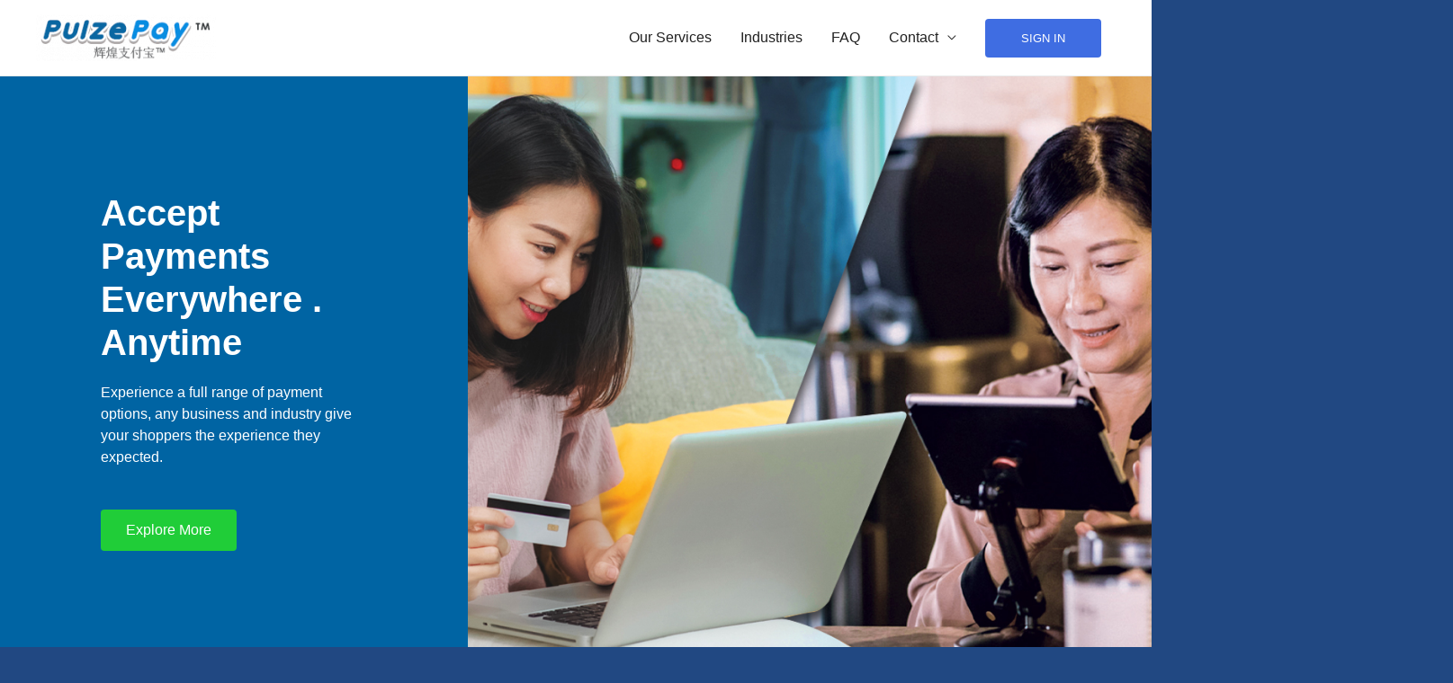

--- FILE ---
content_type: text/html; charset=UTF-8
request_url: http://www.pulzepay.com/
body_size: 128957
content:

<!DOCTYPE html>
<html lang="en-US">
<head>
<meta charset="UTF-8">
<meta name="viewport" content="width=device-width, initial-scale=1, minimum-scale=1.0">
<link rel="profile" href="https://gmpg.org/xfn/11">

<title>The Pulze of Online Payment - Pulzepay</title>

<!-- This site is optimized with the Yoast SEO plugin v12.7.1 - https://yoast.com/wordpress/plugins/seo/ -->
<meta name="description" content="Accept Payments Everywhere . Anytime.Experience a full range of payment options, any business and industry give your shoppers the experience they expected."/>
<meta name="robots" content="max-snippet:-1, max-image-preview:large, max-video-preview:-1"/>
<link rel="canonical" href="http://www.pulzepay.com/" />
<meta property="og:locale" content="en_US" />
<meta property="og:type" content="website" />
<meta property="og:title" content="The Pulze of Online Payment - Pulzepay" />
<meta property="og:description" content="Accept Payments Everywhere . Anytime.Experience a full range of payment options, any business and industry give your shoppers the experience they expected." />
<meta property="og:url" content="http://www.pulzepay.com/" />
<meta property="og:site_name" content="Pulzepay" />
<meta name="twitter:card" content="summary_large_image" />
<meta name="twitter:description" content="Accept Payments Everywhere . Anytime.Experience a full range of payment options, any business and industry give your shoppers the experience they expected." />
<meta name="twitter:title" content="The Pulze of Online Payment - Pulzepay" />
<meta name="twitter:image" content="http://www.pulzepay.com/wp-content/uploads/2020/06/PULZEPAY-1-1024x640.jpg" />
<script type='application/ld+json' class='yoast-schema-graph yoast-schema-graph--main'>{"@context":"https://schema.org","@graph":[{"@type":"Organization","@id":"http://www.pulzepay.com/#organization","name":"Elite Mobile Global Sdn Bhd","url":"http://www.pulzepay.com/","sameAs":["https://www.facebook.com/pulzepay.paymentgateway/","https://www.instagram.com/pulzepay"],"logo":{"@type":"ImageObject","@id":"http://www.pulzepay.com/#logo","url":"http://www.pulzepay.com/wp-content/uploads/2020/03/elitemobile-logo.png","width":150,"height":147,"caption":"Elite Mobile Global Sdn Bhd"},"image":{"@id":"http://www.pulzepay.com/#logo"}},{"@type":"WebSite","@id":"http://www.pulzepay.com/#website","url":"http://www.pulzepay.com/","name":"The Pulze of Online Payment - Pulzepay","description":"Faster, Safer &amp; Easier with PulzePay\u2122","publisher":{"@id":"http://www.pulzepay.com/#organization"},"potentialAction":{"@type":"SearchAction","target":"http://www.pulzepay.com/?s={search_term_string}","query-input":"required name=search_term_string"}},{"@type":"ImageObject","@id":"http://www.pulzepay.com/#primaryimage","url":"http://www.pulzepay.com/wp-content/uploads/2020/06/PULZEPAY-1.jpg","width":1228,"height":768},{"@type":"WebPage","@id":"http://www.pulzepay.com/#webpage","url":"http://www.pulzepay.com/","inLanguage":"en-US","name":"The Pulze of Online Payment - Pulzepay","isPartOf":{"@id":"http://www.pulzepay.com/#website"},"about":{"@id":"http://www.pulzepay.com/#organization"},"primaryImageOfPage":{"@id":"http://www.pulzepay.com/#primaryimage"},"datePublished":"2020-05-16T16:04:09+00:00","dateModified":"2024-10-02T14:52:26+00:00","description":"Accept Payments Everywhere . Anytime.Experience a full range of payment options, any business and industry give your shoppers the experience they expected."}]}</script>
<!-- / Yoast SEO plugin. -->

<link rel='dns-prefetch' href='//www.google.com' />
<link rel='dns-prefetch' href='//s.w.org' />
<link rel="alternate" type="application/rss+xml" title="Pulzepay &raquo; Feed" href="http://www.pulzepay.com/feed/" />
<link rel="alternate" type="application/rss+xml" title="Pulzepay &raquo; Comments Feed" href="http://www.pulzepay.com/comments/feed/" />
		<script type="text/javascript">
			window._wpemojiSettings = {"baseUrl":"https:\/\/s.w.org\/images\/core\/emoji\/11.2.0\/72x72\/","ext":".png","svgUrl":"https:\/\/s.w.org\/images\/core\/emoji\/11.2.0\/svg\/","svgExt":".svg","source":{"concatemoji":"http:\/\/www.pulzepay.com\/wp-includes\/js\/wp-emoji-release.min.js?ver=5.1.4"}};
			!function(a,b,c){function d(a,b){var c=String.fromCharCode;l.clearRect(0,0,k.width,k.height),l.fillText(c.apply(this,a),0,0);var d=k.toDataURL();l.clearRect(0,0,k.width,k.height),l.fillText(c.apply(this,b),0,0);var e=k.toDataURL();return d===e}function e(a){var b;if(!l||!l.fillText)return!1;switch(l.textBaseline="top",l.font="600 32px Arial",a){case"flag":return!(b=d([55356,56826,55356,56819],[55356,56826,8203,55356,56819]))&&(b=d([55356,57332,56128,56423,56128,56418,56128,56421,56128,56430,56128,56423,56128,56447],[55356,57332,8203,56128,56423,8203,56128,56418,8203,56128,56421,8203,56128,56430,8203,56128,56423,8203,56128,56447]),!b);case"emoji":return b=d([55358,56760,9792,65039],[55358,56760,8203,9792,65039]),!b}return!1}function f(a){var c=b.createElement("script");c.src=a,c.defer=c.type="text/javascript",b.getElementsByTagName("head")[0].appendChild(c)}var g,h,i,j,k=b.createElement("canvas"),l=k.getContext&&k.getContext("2d");for(j=Array("flag","emoji"),c.supports={everything:!0,everythingExceptFlag:!0},i=0;i<j.length;i++)c.supports[j[i]]=e(j[i]),c.supports.everything=c.supports.everything&&c.supports[j[i]],"flag"!==j[i]&&(c.supports.everythingExceptFlag=c.supports.everythingExceptFlag&&c.supports[j[i]]);c.supports.everythingExceptFlag=c.supports.everythingExceptFlag&&!c.supports.flag,c.DOMReady=!1,c.readyCallback=function(){c.DOMReady=!0},c.supports.everything||(h=function(){c.readyCallback()},b.addEventListener?(b.addEventListener("DOMContentLoaded",h,!1),a.addEventListener("load",h,!1)):(a.attachEvent("onload",h),b.attachEvent("onreadystatechange",function(){"complete"===b.readyState&&c.readyCallback()})),g=c.source||{},g.concatemoji?f(g.concatemoji):g.wpemoji&&g.twemoji&&(f(g.twemoji),f(g.wpemoji)))}(window,document,window._wpemojiSettings);
		</script>
		<style type="text/css">
img.wp-smiley,
img.emoji {
	display: inline !important;
	border: none !important;
	box-shadow: none !important;
	height: 1em !important;
	width: 1em !important;
	margin: 0 .07em !important;
	vertical-align: -0.1em !important;
	background: none !important;
	padding: 0 !important;
}
</style>
	<link rel='stylesheet' id='astra-theme-css-css'  href='http://www.pulzepay.com/wp-content/themes/astra/assets/css/minified/style.min.css?ver=2.2.1' type='text/css' media='all' />
<style id='astra-theme-css-inline-css' type='text/css'>
html{font-size:100%;}a,.page-title{color:#eaeaea;}a:hover,a:focus{color:#01122c;}body,button,input,select,textarea{font-family:Helvetica,Verdana,Arial,sans-serif;font-weight:400;font-size:16px;font-size:1rem;}blockquote{color:#000000;}.site-title{font-size:35px;font-size:2.1875rem;}header .site-logo-img .custom-logo-link img{max-width:200px;}.astra-logo-svg{width:200px;}.ast-archive-description .ast-archive-title{font-size:40px;font-size:2.5rem;}.site-header .site-description{font-size:15px;font-size:0.9375rem;}.entry-title{font-size:40px;font-size:2.5rem;}.comment-reply-title{font-size:26px;font-size:1.625rem;}.ast-comment-list #cancel-comment-reply-link{font-size:16px;font-size:1rem;}h1,.entry-content h1{font-size:40px;font-size:2.5rem;}h2,.entry-content h2{font-size:30px;font-size:1.875rem;}h3,.entry-content h3{font-size:25px;font-size:1.5625rem;}h4,.entry-content h4{font-size:20px;font-size:1.25rem;}h5,.entry-content h5{font-size:18px;font-size:1.125rem;}h6,.entry-content h6{font-size:15px;font-size:0.9375rem;}.ast-single-post .entry-title,.page-title{font-size:30px;font-size:1.875rem;}#secondary,#secondary button,#secondary input,#secondary select,#secondary textarea{font-size:16px;font-size:1rem;}::selection{background-color:#3f6de2;color:#ffffff;}body,h1,.entry-title a,.entry-content h1,h2,.entry-content h2,h3,.entry-content h3,h4,.entry-content h4,h5,.entry-content h5,h6,.entry-content h6,.wc-block-grid__product-title{color:#212121;}.tagcloud a:hover,.tagcloud a:focus,.tagcloud a.current-item{color:#000000;border-color:#eaeaea;background-color:#eaeaea;}.main-header-menu a,.ast-header-custom-item a{color:#212121;}.main-header-menu li:hover > a,.main-header-menu li:hover > .ast-menu-toggle,.main-header-menu .ast-masthead-custom-menu-items a:hover,.main-header-menu li.focus > a,.main-header-menu li.focus > .ast-menu-toggle,.main-header-menu .current-menu-item > a,.main-header-menu .current-menu-ancestor > a,.main-header-menu .current_page_item > a,.main-header-menu .current-menu-item > .ast-menu-toggle,.main-header-menu .current-menu-ancestor > .ast-menu-toggle,.main-header-menu .current_page_item > .ast-menu-toggle{color:#eaeaea;}input:focus,input[type="text"]:focus,input[type="email"]:focus,input[type="url"]:focus,input[type="password"]:focus,input[type="reset"]:focus,input[type="search"]:focus,textarea:focus{border-color:#eaeaea;}input[type="radio"]:checked,input[type=reset],input[type="checkbox"]:checked,input[type="checkbox"]:hover:checked,input[type="checkbox"]:focus:checked,input[type=range]::-webkit-slider-thumb{border-color:#eaeaea;background-color:#eaeaea;box-shadow:none;}.site-footer a:hover + .post-count,.site-footer a:focus + .post-count{background:#eaeaea;border-color:#eaeaea;}.ast-small-footer > .ast-footer-overlay{background-color:#0a0a0a;}.footer-adv .footer-adv-overlay{border-top-style:solid;border-top-color:#7a7a7a;}.ast-comment-meta{line-height:1.666666667;font-size:13px;font-size:0.8125rem;}.single .nav-links .nav-previous,.single .nav-links .nav-next,.single .ast-author-details .author-title,.ast-comment-meta{color:#eaeaea;}.entry-meta,.entry-meta *{line-height:1.45;color:#eaeaea;}.entry-meta a:hover,.entry-meta a:hover *,.entry-meta a:focus,.entry-meta a:focus *{color:#01122c;}.ast-404-layout-1 .ast-404-text{font-size:200px;font-size:12.5rem;}.widget-title{font-size:22px;font-size:1.375rem;color:#212121;}#cat option,.secondary .calendar_wrap thead a,.secondary .calendar_wrap thead a:visited{color:#eaeaea;}.secondary .calendar_wrap #today,.ast-progress-val span{background:#eaeaea;}.secondary a:hover + .post-count,.secondary a:focus + .post-count{background:#eaeaea;border-color:#eaeaea;}.calendar_wrap #today > a{color:#000000;}.ast-pagination a,.page-links .page-link,.single .post-navigation a{color:#eaeaea;}.ast-pagination a:hover,.ast-pagination a:focus,.ast-pagination > span:hover:not(.dots),.ast-pagination > span.current,.page-links > .page-link,.page-links .page-link:hover,.post-navigation a:hover{color:#01122c;}.ast-header-break-point .ast-mobile-menu-buttons-minimal.menu-toggle{background:transparent;color:#3f6de2;}.ast-header-break-point .ast-mobile-menu-buttons-outline.menu-toggle{background:transparent;border:1px solid #3f6de2;color:#3f6de2;}.ast-header-break-point .ast-mobile-menu-buttons-fill.menu-toggle{background:#3f6de2;color:#ffffff;}.elementor-button-wrapper .elementor-button,.elementor-button-wrapper .elementor-button:visited,.wp-block-button .wp-block-button__link{border-style:solid;border-top-width:0;border-right-width:0;border-left-width:0;border-bottom-width:0;color:#ffffff;border-color:#3f6de2;background-color:#3f6de2;font-family:Helvetica,Verdana,Arial,sans-serif;font-weight:inherit;line-height:1;}.elementor-button-wrapper .elementor-button.elementor-size-sm,.elementor-button-wrapper .elementor-button.elementor-size-xs,.elementor-button-wrapper .elementor-button.elementor-size-md,.elementor-button-wrapper .elementor-button.elementor-size-lg,.elementor-button-wrapper .elementor-button.elementor-size-xl,.elementor-button-wrapper .elementor-button,.wp-block-button .wp-block-button__link{font-size:13px;font-size:0.8125rem;border-radius:4px;padding-top:15px;padding-right:40px;padding-bottom:15px;padding-left:40px;}.elementor-button-wrapper .elementor-button:hover,.elementor-button-wrapper .elementor-button:focus,.wp-block-button .wp-block-button__link:hover,.wp-block-button .wp-block-button__link:focus{color:#ffffff;background-color:#01122c;border-color:#01122c;}.menu-toggle,button,.ast-button,.button,input#submit,input[type="button"],input[type="submit"],input[type="reset"]{border-style:solid;border-top-width:0;border-right-width:0;border-left-width:0;border-bottom-width:0;color:#ffffff;border-color:#3f6de2;background-color:#3f6de2;border-radius:4px;padding-top:15px;padding-right:40px;padding-bottom:15px;padding-left:40px;font-family:Helvetica,Verdana,Arial,sans-serif;font-weight:inherit;font-size:13px;font-size:0.8125rem;line-height:1;}button:focus,.menu-toggle:hover,button:hover,.ast-button:hover,.button:hover,input[type=reset]:hover,input[type=reset]:focus,input#submit:hover,input#submit:focus,input[type="button"]:hover,input[type="button"]:focus,input[type="submit"]:hover,input[type="submit"]:focus{color:#ffffff;background-color:#01122c;border-color:#01122c;}@media (min-width:545px){.ast-page-builder-template .comments-area,.single.ast-page-builder-template .entry-header,.single.ast-page-builder-template .post-navigation{max-width:1240px;margin-left:auto;margin-right:auto;}}body,.ast-separate-container{background-color:#214882;}@media (max-width:768px){.comment-reply-title{font-size:24px;font-size:1.6rem;}.ast-comment-meta{font-size:12px;font-size:0.8rem;}.widget-title{font-size:21px;font-size:1.4rem;}body,button,input,select,textarea{font-size:15px;font-size:0.9375rem;}.ast-comment-list #cancel-comment-reply-link{font-size:15px;font-size:0.9375rem;}#secondary,#secondary button,#secondary input,#secondary select,#secondary textarea{font-size:15px;font-size:0.9375rem;}.ast-archive-description .ast-archive-title{font-size:40px;}.entry-title{font-size:30px;}h1,.entry-content h1{font-size:30px;}h2,.entry-content h2{font-size:25px;}h3,.entry-content h3{font-size:20px;}.ast-single-post .entry-title,.page-title{font-size:30px;}#masthead .site-logo-img .custom-logo-link img{max-width:200px;}.astra-logo-svg{width:200px;}.ast-header-break-point .site-logo-img .custom-mobile-logo-link img{max-width:200px;}}@media (max-width:544px){.comment-reply-title{font-size:23px;font-size:1.6428571428571rem;}.ast-comment-meta{font-size:11px;font-size:0.78571428571429rem;}.widget-title{font-size:20px;font-size:1.4285714285714rem;}body,button,input,select,textarea{font-size:14px;font-size:0.875rem;}.ast-comment-list #cancel-comment-reply-link{font-size:14px;font-size:0.875rem;}#secondary,#secondary button,#secondary input,#secondary select,#secondary textarea{font-size:14px;font-size:0.875rem;}.ast-archive-description .ast-archive-title{font-size:40px;}.entry-title{font-size:30px;}h1,.entry-content h1{font-size:30px;}h2,.entry-content h2{font-size:25px;}h3,.entry-content h3{font-size:20px;}.ast-single-post .entry-title,.page-title{font-size:30px;}.ast-header-break-point .site-branding img,.ast-header-break-point #masthead .site-logo-img .custom-logo-link img{max-width:150px;}.astra-logo-svg{width:150px;}.ast-header-break-point .site-logo-img .custom-mobile-logo-link img{max-width:150px;}}@media (max-width:544px){html{font-size:100%;}}@media (min-width:769px){.ast-container{max-width:1240px;}}@font-face {font-family: "Astra";src: url( http://www.pulzepay.com/wp-content/themes/astra/assets/fonts/astra.woff) format("woff"),url( http://www.pulzepay.com/wp-content/themes/astra/assets/fonts/astra.ttf) format("truetype"),url( http://www.pulzepay.com/wp-content/themes/astra/assets/fonts/astra.svg#astra) format("svg");font-weight: normal;font-style: normal;font-display: fallback;}@media (max-width:921px) {.main-header-bar .main-header-bar-navigation{display:none;}}.ast-desktop .main-header-menu.submenu-with-border .sub-menu,.ast-desktop .main-header-menu.submenu-with-border .children,.ast-desktop .main-header-menu.submenu-with-border .astra-full-megamenu-wrapper{border-color:#3f6de2;}.ast-desktop .main-header-menu.submenu-with-border .sub-menu,.ast-desktop .main-header-menu.submenu-with-border .children{border-top-width:2px;border-right-width:0px;border-left-width:0px;border-bottom-width:0px;border-style:solid;}.ast-desktop .main-header-menu.submenu-with-border .sub-menu .sub-menu,.ast-desktop .main-header-menu.submenu-with-border .children .children{top:-2px;}.ast-desktop .main-header-menu.submenu-with-border .sub-menu a,.ast-desktop .main-header-menu.submenu-with-border .children a{border-bottom-width:0px;border-style:solid;border-color:#eaeaea;}@media (min-width:769px){.main-header-menu .sub-menu li.ast-left-align-sub-menu:hover > ul,.main-header-menu .sub-menu li.ast-left-align-sub-menu.focus > ul{margin-left:-0px;}}.ast-small-footer{border-top-style:solid;border-top-width:1px;border-top-color:#afafaf;}.ast-small-footer-wrap{text-align:center;}@media (max-width:920px){.ast-404-layout-1 .ast-404-text{font-size:100px;font-size:6.25rem;}}.ast-breadcrumbs .trail-browse,.ast-breadcrumbs .trail-items,.ast-breadcrumbs .trail-items li{display:inline-block;margin:0;padding:0;border:none;background:inherit;text-indent:0;}.ast-breadcrumbs .trail-browse{font-size:inherit;font-style:inherit;font-weight:inherit;color:inherit;}.ast-breadcrumbs .trail-items{list-style:none;}.trail-items li::after{padding:0 0.3em;content:"»";}.trail-items li:last-of-type::after{display:none;}h1,.entry-content h1,h2,.entry-content h2,h3,.entry-content h3,h4,.entry-content h4,h5,.entry-content h5,h6,.entry-content h6{color:#878787;}.ast-header-break-point .site-header{border-bottom-width:1px;}@media (min-width:769px){.main-header-bar{border-bottom-width:1px;}}.ast-safari-browser-less-than-11 .main-header-menu .menu-item, .ast-safari-browser-less-than-11 .main-header-bar .ast-masthead-custom-menu-items{display:block;}.main-header-menu .menu-item, .main-header-bar .ast-masthead-custom-menu-items{-js-display:flex;display:flex;-webkit-box-pack:center;-webkit-justify-content:center;-moz-box-pack:center;-ms-flex-pack:center;justify-content:center;-webkit-box-orient:vertical;-webkit-box-direction:normal;-webkit-flex-direction:column;-moz-box-orient:vertical;-moz-box-direction:normal;-ms-flex-direction:column;flex-direction:column;}.main-header-menu > .menu-item > a{height:100%;-webkit-box-align:center;-webkit-align-items:center;-moz-box-align:center;-ms-flex-align:center;align-items:center;-js-display:flex;display:flex;}.ast-primary-menu-disabled .main-header-bar .ast-masthead-custom-menu-items{flex:unset;}
</style>
<link rel='stylesheet' id='astra-menu-animation-css'  href='http://www.pulzepay.com/wp-content/themes/astra/assets/css/minified/menu-animation.min.css?ver=2.2.1' type='text/css' media='all' />
<link rel='stylesheet' id='wp-block-library-css'  href='http://www.pulzepay.com/wp-includes/css/dist/block-library/style.min.css?ver=5.1.4' type='text/css' media='all' />
<link rel='stylesheet' id='contact-form-7-css'  href='http://www.pulzepay.com/wp-content/plugins/contact-form-7/includes/css/styles.css?ver=5.1.6' type='text/css' media='all' />
<link rel='stylesheet' id='astra-contact-form-7-css'  href='http://www.pulzepay.com/wp-content/themes/astra/assets/css/minified/compatibility/contact-form-7.min.css?ver=2.2.1' type='text/css' media='all' />
<link rel='stylesheet' id='ew_css-css'  href='http://www.pulzepay.com/wp-content/plugins/elite_web/css/ew_style.css?ver=5.1.4' type='text/css' media='all' />
<link rel='stylesheet' id='hfe-style-css'  href='http://www.pulzepay.com/wp-content/plugins/header-footer-elementor/assets/css/header-footer-elementor.css?ver=1.2.2' type='text/css' media='all' />
<link rel='stylesheet' id='elementor-icons-css'  href='http://www.pulzepay.com/wp-content/plugins/elementor/assets/lib/eicons/css/elementor-icons.min.css?ver=5.4.0' type='text/css' media='all' />
<link rel='stylesheet' id='elementor-animations-css'  href='http://www.pulzepay.com/wp-content/plugins/elementor/assets/lib/animations/animations.min.css?ver=2.7.6' type='text/css' media='all' />
<link rel='stylesheet' id='elementor-frontend-css'  href='http://www.pulzepay.com/wp-content/plugins/elementor/assets/css/frontend.min.css?ver=2.7.6' type='text/css' media='all' />
<link rel='stylesheet' id='elementor-global-css'  href='http://www.pulzepay.com/wp-content/uploads/elementor/css/global.css?ver=1594085561' type='text/css' media='all' />
<link rel='stylesheet' id='elementor-post-342-css'  href='http://www.pulzepay.com/wp-content/uploads/elementor/css/post-342.css?ver=1727880931' type='text/css' media='all' />
<link rel='stylesheet' id='elementor-post-678-css'  href='http://www.pulzepay.com/wp-content/uploads/elementor/css/post-678.css?ver=1727882420' type='text/css' media='all' />
<link rel='stylesheet' id='style-css'  href='http://www.pulzepay.com/wp-content/plugins/simple-google-recaptcha/style.css?v=3.0&#038;ver=5.1.4' type='text/css' media='all' />
<link rel='stylesheet' id='popup-maker-site-css'  href='http://www.pulzepay.com/wp-content/plugins/popup-maker/assets/css/site.min.css?ver=1.8.14' type='text/css' media='all' />
<style id='popup-maker-site-inline-css' type='text/css'>
/* Popup Google Fonts */
@import url('//fonts.googleapis.com/css?family=Noto Sans:400|Montserrat:100');

/* Popup Theme 276: MCO popup */
.pum-theme-276, .pum-theme-mco-popup { background-color: rgba( 255, 255, 255, 0.49 ) } 
.pum-theme-276 .pum-container, .pum-theme-mco-popup .pum-container { padding: 40px; border-radius: 1px; border: 1px none #000000; box-shadow: 1px 1px 3px 0px rgba( 2, 2, 2, 0.23 ); background-color: rgba( 249, 249, 249, 1.00 ) } 
.pum-theme-276 .pum-title, .pum-theme-mco-popup .pum-title { color: #000000; text-align: center; text-shadow: 0px 0px 0px rgba( 2, 2, 2, 0.23 ); font-family: inherit; font-weight: 400; font-size: 24px; line-height: 36px } 
.pum-theme-276 .pum-content, .pum-theme-mco-popup .pum-content { color: #8c8c8c; font-family: Noto Sans; font-weight: 400 } 
.pum-theme-276 .pum-content + .pum-close, .pum-theme-mco-popup .pum-content + .pum-close { position: absolute; height: 54px; width: 43px; left: auto; right: 0px; bottom: auto; top: 0px; padding: 13px; color: #0c0060; font-family: inherit; font-weight: 400; font-size: 18px; line-height: 36px; border: 1px none #ffffff; border-radius: 0px; box-shadow: 1px 1px 3px 0px rgba( 255, 255, 255, 0.00 ); text-shadow: 0px 0px 0px rgba( 0, 0, 0, 0.23 ); background-color: rgba( 204, 204, 204, 0.00 ) } 

/* Popup Theme 274: Framed Border */
.pum-theme-274, .pum-theme-framed-border { background-color: rgba( 255, 255, 255, 0.50 ) } 
.pum-theme-274 .pum-container, .pum-theme-framed-border .pum-container { padding: 18px; border-radius: 0px; border: 20px outset #dd3333; box-shadow: 1px 1px 3px 0px rgba( 2, 2, 2, 0.97 ) inset; background-color: rgba( 255, 251, 239, 1.00 ) } 
.pum-theme-274 .pum-title, .pum-theme-framed-border .pum-title { color: #000000; text-align: left; text-shadow: 0px 0px 0px rgba( 2, 2, 2, 0.23 ); font-family: inherit; font-weight: 100; font-size: 32px; line-height: 36px } 
.pum-theme-274 .pum-content, .pum-theme-framed-border .pum-content { color: #2d2d2d; font-family: inherit; font-weight: 100 } 
.pum-theme-274 .pum-content + .pum-close, .pum-theme-framed-border .pum-content + .pum-close { position: absolute; height: 20px; width: 20px; left: auto; right: -20px; bottom: auto; top: -20px; padding: 0px; color: #ffffff; font-family: Tahoma; font-weight: 700; font-size: 16px; line-height: 18px; border: 1px none #ffffff; border-radius: 0px; box-shadow: 0px 0px 0px 0px rgba( 2, 2, 2, 0.23 ); text-shadow: 0px 0px 0px rgba( 0, 0, 0, 0.23 ); background-color: rgba( 0, 0, 0, 0.55 ) } 

/* Popup Theme 270: Light Box */
.pum-theme-270, .pum-theme-lightbox { background-color: rgba( 0, 0, 0, 0.60 ) } 
.pum-theme-270 .pum-container, .pum-theme-lightbox .pum-container { padding: 18px; border-radius: 3px; border: 8px solid #000000; box-shadow: 0px 0px 30px 0px rgba( 2, 2, 2, 1.00 ); background-color: rgba( 255, 255, 255, 1.00 ) } 
.pum-theme-270 .pum-title, .pum-theme-lightbox .pum-title { color: #000000; text-align: left; text-shadow: 0px 0px 0px rgba( 2, 2, 2, 0.23 ); font-family: inherit; font-weight: 100; font-size: 32px; line-height: 36px } 
.pum-theme-270 .pum-content, .pum-theme-lightbox .pum-content { color: #000000; font-family: inherit; font-weight: 100 } 
.pum-theme-270 .pum-content + .pum-close, .pum-theme-lightbox .pum-content + .pum-close { position: absolute; height: 26px; width: 26px; left: auto; right: -13px; bottom: auto; top: -13px; padding: 0px; color: #ffffff; font-family: Arial; font-weight: 100; font-size: 24px; line-height: 24px; border: 2px solid #ffffff; border-radius: 26px; box-shadow: 0px 0px 15px 1px rgba( 2, 2, 2, 0.75 ); text-shadow: 0px 0px 0px rgba( 0, 0, 0, 0.23 ); background-color: rgba( 0, 0, 0, 1.00 ) } 

/* Popup Theme 271: Enterprise Blue */
.pum-theme-271, .pum-theme-enterprise-blue { background-color: rgba( 0, 0, 0, 0.70 ) } 
.pum-theme-271 .pum-container, .pum-theme-enterprise-blue .pum-container { padding: 28px; border-radius: 5px; border: 1px none #000000; box-shadow: 0px 10px 25px 4px rgba( 2, 2, 2, 0.50 ); background-color: rgba( 255, 255, 255, 1.00 ) } 
.pum-theme-271 .pum-title, .pum-theme-enterprise-blue .pum-title { color: #315b7c; text-align: left; text-shadow: 0px 0px 0px rgba( 2, 2, 2, 0.23 ); font-family: inherit; font-weight: 100; font-size: 34px; line-height: 36px } 
.pum-theme-271 .pum-content, .pum-theme-enterprise-blue .pum-content { color: #2d2d2d; font-family: inherit; font-weight: 100 } 
.pum-theme-271 .pum-content + .pum-close, .pum-theme-enterprise-blue .pum-content + .pum-close { position: absolute; height: 28px; width: 28px; left: auto; right: 8px; bottom: auto; top: 8px; padding: 4px; color: #ffffff; font-family: Times New Roman; font-weight: 100; font-size: 20px; line-height: 20px; border: 1px none #ffffff; border-radius: 42px; box-shadow: 0px 0px 0px 0px rgba( 2, 2, 2, 0.23 ); text-shadow: 0px 0px 0px rgba( 0, 0, 0, 0.23 ); background-color: rgba( 49, 91, 124, 1.00 ) } 

/* Popup Theme 272: Hello Box */
.pum-theme-272, .pum-theme-hello-box { background-color: rgba( 0, 0, 0, 0.75 ) } 
.pum-theme-272 .pum-container, .pum-theme-hello-box .pum-container { padding: 30px; border-radius: 80px; border: 14px solid #81d742; box-shadow: 0px 0px 0px 0px rgba( 2, 2, 2, 0.00 ); background-color: rgba( 255, 255, 255, 1.00 ) } 
.pum-theme-272 .pum-title, .pum-theme-hello-box .pum-title { color: #2d2d2d; text-align: left; text-shadow: 0px 0px 0px rgba( 2, 2, 2, 0.23 ); font-family: Montserrat; font-weight: 100; font-size: 32px; line-height: 36px } 
.pum-theme-272 .pum-content, .pum-theme-hello-box .pum-content { color: #2d2d2d; font-family: inherit; font-weight: 100 } 
.pum-theme-272 .pum-content + .pum-close, .pum-theme-hello-box .pum-content + .pum-close { position: absolute; height: auto; width: auto; left: auto; right: -30px; bottom: auto; top: -30px; padding: 0px; color: #2d2d2d; font-family: Times New Roman; font-weight: 100; font-size: 32px; line-height: 28px; border: 1px none #ffffff; border-radius: 28px; box-shadow: 0px 0px 0px 0px rgba( 2, 2, 2, 0.23 ); text-shadow: 0px 0px 0px rgba( 0, 0, 0, 0.23 ); background-color: rgba( 255, 255, 255, 1.00 ) } 

/* Popup Theme 273: Cutting Edge */
.pum-theme-273, .pum-theme-cutting-edge { background-color: rgba( 0, 0, 0, 0.50 ) } 
.pum-theme-273 .pum-container, .pum-theme-cutting-edge .pum-container { padding: 18px; border-radius: 0px; border: 1px none #000000; box-shadow: 0px 10px 25px 0px rgba( 2, 2, 2, 0.50 ); background-color: rgba( 30, 115, 190, 1.00 ) } 
.pum-theme-273 .pum-title, .pum-theme-cutting-edge .pum-title { color: #ffffff; text-align: left; text-shadow: 0px 0px 0px rgba( 2, 2, 2, 0.23 ); font-family: Sans-Serif; font-weight: 100; font-size: 26px; line-height: 28px } 
.pum-theme-273 .pum-content, .pum-theme-cutting-edge .pum-content { color: #ffffff; font-family: inherit; font-weight: 100 } 
.pum-theme-273 .pum-content + .pum-close, .pum-theme-cutting-edge .pum-content + .pum-close { position: absolute; height: 24px; width: 24px; left: auto; right: 0px; bottom: auto; top: 0px; padding: 0px; color: #1e73be; font-family: Times New Roman; font-weight: 100; font-size: 32px; line-height: 24px; border: 1px none #ffffff; border-radius: 0px; box-shadow: -1px 1px 1px 0px rgba( 2, 2, 2, 0.10 ); text-shadow: -1px 1px 1px rgba( 0, 0, 0, 0.10 ); background-color: rgba( 238, 238, 34, 1.00 ) } 

/* Popup Theme 269: Default Theme */
.pum-theme-269, .pum-theme-default-theme { background-color: rgba( 255, 255, 255, 1.00 ) } 
.pum-theme-269 .pum-container, .pum-theme-default-theme .pum-container { padding: 18px; border-radius: px; border: 1px none #000000; box-shadow: 1px 1px 3px px rgba( 2, 2, 2, 0.23 ); background-color: rgba( 249, 249, 249, 1.00 ) } 
.pum-theme-269 .pum-title, .pum-theme-default-theme .pum-title { color: #000000; text-align: left; text-shadow: px px px rgba( 2, 2, 2, 0.23 ); font-family: inherit; font-weight: 400; font-size: 32px; font-style: normal; line-height: 36px } 
.pum-theme-269 .pum-content, .pum-theme-default-theme .pum-content { color: #8c8c8c; font-family: inherit; font-weight: 400; font-style: inherit } 
.pum-theme-269 .pum-content + .pum-close, .pum-theme-default-theme .pum-content + .pum-close { position: absolute; height: auto; width: auto; left: auto; right: px; bottom: auto; top: px; padding: 8px; color: #ffffff; font-family: inherit; font-weight: 400; font-size: 12px; font-style: inherit; line-height: 36px; border: 1px none #ffffff; border-radius: px; box-shadow: 1px 1px 3px px rgba( 2, 2, 2, 0.23 ); text-shadow: px px px rgba( 0, 0, 0, 0.23 ); background-color: rgba( 0, 183, 205, 1.00 ) } 

#pum-278 {z-index: 1999999999}

</style>
<link rel='stylesheet' id='google-fonts-1-css'  href='https://fonts.googleapis.com/css?family=Roboto%3A100%2C100italic%2C200%2C200italic%2C300%2C300italic%2C400%2C400italic%2C500%2C500italic%2C600%2C600italic%2C700%2C700italic%2C800%2C800italic%2C900%2C900italic%7CRoboto+Slab%3A100%2C100italic%2C200%2C200italic%2C300%2C300italic%2C400%2C400italic%2C500%2C500italic%2C600%2C600italic%2C700%2C700italic%2C800%2C800italic%2C900%2C900italic&#038;ver=5.1.4' type='text/css' media='all' />
<link rel='stylesheet' id='elementor-icons-shared-0-css'  href='http://www.pulzepay.com/wp-content/plugins/elementor/assets/lib/font-awesome/css/fontawesome.min.css?ver=5.9.0' type='text/css' media='all' />
<link rel='stylesheet' id='elementor-icons-fa-brands-css'  href='http://www.pulzepay.com/wp-content/plugins/elementor/assets/lib/font-awesome/css/brands.min.css?ver=5.9.0' type='text/css' media='all' />
<link rel='stylesheet' id='elementor-icons-fa-solid-css'  href='http://www.pulzepay.com/wp-content/plugins/elementor/assets/lib/font-awesome/css/solid.min.css?ver=5.9.0' type='text/css' media='all' />
<link rel='stylesheet' id='elementor-icons-fa-regular-css'  href='http://www.pulzepay.com/wp-content/plugins/elementor/assets/lib/font-awesome/css/regular.min.css?ver=5.9.0' type='text/css' media='all' />
<!--[if IE]>
<script type='text/javascript' src='http://www.pulzepay.com/wp-content/themes/astra/assets/js/minified/flexibility.min.js?ver=2.2.1'></script>
<script type='text/javascript'>
flexibility(document.documentElement);
</script>
<![endif]-->
<script type='text/javascript' src='http://www.pulzepay.com/wp-includes/js/jquery/jquery.js?ver=1.12.4'></script>
<script type='text/javascript' src='http://www.pulzepay.com/wp-includes/js/jquery/jquery-migrate.min.js?ver=1.4.1'></script>
<script type='text/javascript' src='http://www.pulzepay.com/wp-content/plugins/elite_web/js/ew_script.js?ver=5.1.4'></script>
<script type='text/javascript'>
/* <![CDATA[ */
var sgr_recaptcha = {"site_key":"6Le9LAETAAAAAPt_31c8aEQDKGGhAiV886pUkuby"};
/* ]]> */
</script>
<script type='text/javascript' src='http://www.pulzepay.com/wp-content/plugins/simple-google-recaptcha/main.js?v=3.0&#038;ver=5.1.4'></script>
<script type='text/javascript' src='https://www.google.com/recaptcha/api.js?hl=en_US&#038;onload=sgr&#038;render=explicit&#038;ver=5.1.4'></script>
<link rel='https://api.w.org/' href='http://www.pulzepay.com/wp-json/' />
<link rel="EditURI" type="application/rsd+xml" title="RSD" href="http://www.pulzepay.com/xmlrpc.php?rsd" />
<link rel="wlwmanifest" type="application/wlwmanifest+xml" href="http://www.pulzepay.com/wp-includes/wlwmanifest.xml" /> 
<meta name="generator" content="WordPress 5.1.4" />
<link rel='shortlink' href='http://www.pulzepay.com/' />
<link rel="alternate" type="application/json+oembed" href="http://www.pulzepay.com/wp-json/oembed/1.0/embed?url=http%3A%2F%2Fwww.pulzepay.com%2F" />
<link rel="alternate" type="text/xml+oembed" href="http://www.pulzepay.com/wp-json/oembed/1.0/embed?url=http%3A%2F%2Fwww.pulzepay.com%2F&#038;format=xml" />

<!-- Global site tag (gtag.js) - Google Analytics -->
<script async src="https://www.googletagmanager.com/gtag/js?id=UA-161628978-1"></script>
<script>
  window.dataLayer = window.dataLayer || [];
  function gtag(){dataLayer.push(arguments);}
  gtag('js', new Date());

  gtag('config', 'UA-161628978-1');
</script>


		<style type="text/css">.recentcomments a{display:inline !important;padding:0 !important;margin:0 !important;}</style>
		<link rel="icon" href="http://www.pulzepay.com/wp-content/uploads/2020/03/cropped-icon-32x32.png" sizes="32x32" />
<link rel="icon" href="http://www.pulzepay.com/wp-content/uploads/2020/03/cropped-icon-192x192.png" sizes="192x192" />
<link rel="apple-touch-icon-precomposed" href="http://www.pulzepay.com/wp-content/uploads/2020/03/cropped-icon-180x180.png" />
<meta name="msapplication-TileImage" content="http://www.pulzepay.com/wp-content/uploads/2020/03/cropped-icon-270x270.png" />
</head>

<body itemtype='https://schema.org/WebPage' itemscope='itemscope' class="home page-template-default page page-id-342 wp-custom-logo ehf-template-astra ehf-stylesheet-astra ast-desktop ast-page-builder-template ast-no-sidebar astra-2.2.1 ast-header-custom-item-inside ast-single-post ast-mobile-inherit-site-logo ast-inherit-site-logo-transparent elementor-default elementor-page elementor-page-342">

<div 
	class="hfeed site" id="page">
	<a class="skip-link screen-reader-text" href="#content">Skip to content</a>

	
	
		<header 
			class="site-header ast-primary-submenu-animation-fade header-main-layout-1 ast-primary-menu-enabled ast-logo-title-inline ast-hide-custom-menu-mobile ast-menu-toggle-icon ast-mobile-header-inline" id="masthead" itemtype="https://schema.org/WPHeader" itemscope="itemscope"		>

			
			
<div class="main-header-bar-wrap">
	<div class="main-header-bar">
				<div class="ast-container">

			<div class="ast-flex main-header-container">
				
		<div class="site-branding">
			<div
			class="ast-site-identity" itemtype="https://schema.org/Organization" itemscope="itemscope"			>
				<span class="site-logo-img"><a href="http://www.pulzepay.com/" class="custom-logo-link" rel="home" itemprop="url"><img width="200" height="52" src="http://www.pulzepay.com/wp-content/uploads/2020/02/logo-200x52.png" class="custom-logo" alt="Pulzepay" itemprop="logo" srcset="http://www.pulzepay.com/wp-content/uploads/2020/02/logo-200x52.png 200w, http://www.pulzepay.com/wp-content/uploads/2020/02/logo.png 230w" sizes="(max-width: 200px) 100vw, 200px" /></a></span>			</div>
		</div>

		<!-- .site-branding -->
				<div class="ast-mobile-menu-buttons">

			
					<div class="ast-button-wrap">
			<button type="button" class="menu-toggle main-header-menu-toggle  ast-mobile-menu-buttons-minimal "  aria-controls='primary-menu' aria-expanded='false'>
				<span class="screen-reader-text">Main Menu</span>
				<span class="menu-toggle-icon"></span>
							</button>
		</div>
			
			
		</div>
			<div class="ast-main-header-bar-alignment"><div class="main-header-bar-navigation"><nav class="ast-flex-grow-1 navigation-accessibility" id="site-navigation" aria-label="Site Navigation" itemtype="https://schema.org/SiteNavigationElement" itemscope="itemscope"><div class="main-navigation"><ul id="primary-menu" class="main-header-menu ast-nav-menu ast-flex ast-justify-content-flex-end  submenu-with-border astra-menu-animation-fade "><li id="menu-item-836" class="menu-item menu-item-type-post_type menu-item-object-page menu-item-836"><a href="http://www.pulzepay.com/our-services/">Our Services</a></li>
<li id="menu-item-837" class="menu-item menu-item-type-post_type menu-item-object-page menu-item-837"><a href="http://www.pulzepay.com/industries/">Industries</a></li>
<li id="menu-item-838" class="menu-item menu-item-type-post_type menu-item-object-page menu-item-838"><a href="http://www.pulzepay.com/faq/">FAQ</a></li>
<li id="menu-item-839" class="menu-item menu-item-type-custom menu-item-object-custom menu-item-has-children menu-item-839"><a href="#">Contact</a><button class="ast-menu-toggle" role="button" aria-expanded="false"><span class="screen-reader-text">Menu Toggle</span></button>
<ul class="sub-menu">
	<li id="menu-item-834" class="menu-item menu-item-type-post_type menu-item-object-page menu-item-834"><a href="http://www.pulzepay.com/contact-us/">Contact Us</a></li>
	<li id="menu-item-835" class="menu-item menu-item-type-post_type menu-item-object-page menu-item-835"><a href="http://www.pulzepay.com/about-us/">About Us</a></li>
</ul>
</li>
			<li class="ast-masthead-custom-menu-items button-custom-menu-item">
				<a class="ast-custom-button-link" href="http://admin.pulzepay.com/"><button class=ast-button>SIGN IN</button></a><a class="menu-link" href="http://admin.pulzepay.com/">SIGN IN</a>			</li>
			</ul></div></nav></div></div>			</div><!-- Main Header Container -->
		</div><!-- ast-row -->
			</div> <!-- Main Header Bar -->
</div> <!-- Main Header Bar Wrap -->

			
		</header><!-- #masthead -->

		
	
	
	<div id="content" class="site-content">

		<div class="ast-container">

		

	<div id="primary" class="content-area primary">

		
					<main id="main" class="site-main">

				
					
					

<article 
	class="post-342 page type-page status-publish ast-article-single" id="post-342" itemtype="https://schema.org/CreativeWork" itemscope="itemscope">

	
	<header class="entry-header ast-header-without-markup">

		
			</header><!-- .entry-header -->

	<div class="entry-content clear" 
		itemprop="text"	>

		
				<div data-elementor-type="wp-page" data-elementor-id="342" class="elementor elementor-342" data-elementor-settings="[]">
			<div class="elementor-inner">
				<div class="elementor-section-wrap">
							<section class="elementor-element elementor-element-34f282f elementor-section-full_width elementor-section-height-default elementor-section-height-default elementor-section elementor-top-section" data-id="34f282f" data-element_type="section" data-settings="{&quot;background_background&quot;:&quot;classic&quot;}">
						<div class="elementor-container elementor-column-gap-default">
				<div class="elementor-row">
				<div class="elementor-element elementor-element-010a708 elementor-column elementor-col-33 elementor-top-column" data-id="010a708" data-element_type="column">
			<div class="elementor-column-wrap  elementor-element-populated">
					<div class="elementor-widget-wrap">
				<div class="elementor-element elementor-element-8ca88fe animated-slow elementor-invisible elementor-widget elementor-widget-heading" data-id="8ca88fe" data-element_type="widget" data-settings="{&quot;_animation&quot;:&quot;slideInLeft&quot;,&quot;_animation_delay&quot;:300}" data-widget_type="heading.default">
				<div class="elementor-widget-container">
			<h2 class="elementor-heading-title elementor-size-default">Accept Payments
Everywhere . Anytime</h2>		</div>
				</div>
				<div class="elementor-element elementor-element-a018e65 animated-slow elementor-invisible elementor-widget elementor-widget-text-editor" data-id="a018e65" data-element_type="widget" data-settings="{&quot;_animation&quot;:&quot;slideInLeft&quot;,&quot;_animation_delay&quot;:450}" data-widget_type="text-editor.default">
				<div class="elementor-widget-container">
					<div class="elementor-text-editor elementor-clearfix"><p>Experience a full range of payment options, any business and industry give your shoppers the experience they expected.</p></div>
				</div>
				</div>
				<div class="elementor-element elementor-element-123ede8 animated-slow elementor-invisible elementor-widget elementor-widget-button" data-id="123ede8" data-element_type="widget" data-settings="{&quot;_animation&quot;:&quot;fadeIn&quot;,&quot;_animation_delay&quot;:600}" data-widget_type="button.default">
				<div class="elementor-widget-container">
					<div class="elementor-button-wrapper">
			<a href="#explore-more" class="elementor-button-link elementor-button elementor-size-lg" role="button">
						<span class="elementor-button-content-wrapper">
						<span class="elementor-button-text">Explore More</span>
		</span>
					</a>
		</div>
				</div>
				</div>
						</div>
			</div>
		</div>
				<div class="elementor-element elementor-element-4c4a049 elementor-column elementor-col-66 elementor-top-column" data-id="4c4a049" data-element_type="column" data-settings="{&quot;background_background&quot;:&quot;classic&quot;}">
			<div class="elementor-column-wrap  elementor-element-populated">
					<div class="elementor-widget-wrap">
				<div class="elementor-element elementor-element-df4ba0b elementor-hidden-desktop elementor-hidden-tablet elementor-widget elementor-widget-image" data-id="df4ba0b" data-element_type="widget" data-widget_type="image.default">
				<div class="elementor-widget-container">
					<div class="elementor-image">
										<img width="1024" height="640" src="http://www.pulzepay.com/wp-content/uploads/2020/06/PULZEPAY-1-1024x640.jpg" class="attachment-large size-large" alt="" srcset="http://www.pulzepay.com/wp-content/uploads/2020/06/PULZEPAY-1-1024x640.jpg 1024w, http://www.pulzepay.com/wp-content/uploads/2020/06/PULZEPAY-1-300x188.jpg 300w, http://www.pulzepay.com/wp-content/uploads/2020/06/PULZEPAY-1-768x480.jpg 768w, http://www.pulzepay.com/wp-content/uploads/2020/06/PULZEPAY-1.jpg 1228w" sizes="(max-width: 1024px) 100vw, 1024px" />											</div>
				</div>
				</div>
						</div>
			</div>
		</div>
						</div>
			</div>
		</section>
				<section class="elementor-element elementor-element-d197ad7 elementor-section-full_width elementor-section-height-default elementor-section-height-default elementor-section elementor-top-section" data-id="d197ad7" data-element_type="section" id="explore-more" data-settings="{&quot;background_background&quot;:&quot;classic&quot;}">
						<div class="elementor-container elementor-column-gap-default">
				<div class="elementor-row">
				<div class="elementor-element elementor-element-cd5ba32 elementor-column elementor-col-50 elementor-top-column" data-id="cd5ba32" data-element_type="column">
			<div class="elementor-column-wrap  elementor-element-populated">
					<div class="elementor-widget-wrap">
				<div class="elementor-element elementor-element-eafe9f3 elementor-invisible elementor-widget elementor-widget-heading" data-id="eafe9f3" data-element_type="widget" data-settings="{&quot;_animation&quot;:&quot;fadeInUp&quot;,&quot;_animation_delay&quot;:300}" data-widget_type="heading.default">
				<div class="elementor-widget-container">
			<h2 class="elementor-heading-title elementor-size-default">About PulzePay</h2>		</div>
				</div>
				<div class="elementor-element elementor-element-30297e1 elementor-invisible elementor-widget elementor-widget-text-editor" data-id="30297e1" data-element_type="widget" data-settings="{&quot;_animation&quot;:&quot;fadeInUp&quot;,&quot;_animation_delay&quot;:450}" data-widget_type="text-editor.default">
				<div class="elementor-widget-container">
					<div class="elementor-text-editor elementor-clearfix"><p>Elite Mobile specializes in Bulk Messaging, Content Provisioning and Mobile Content Development. Our array of cutting-edge propriety solutions will help you bridge business boundaries and transform your mobile and wireless experience, creating limitless possibilities.</p><p> </p></div>
				</div>
				</div>
						</div>
			</div>
		</div>
				<div class="elementor-element elementor-element-a1e9e14 elementor-column elementor-col-50 elementor-top-column" data-id="a1e9e14" data-element_type="column">
			<div class="elementor-column-wrap  elementor-element-populated">
					<div class="elementor-widget-wrap">
				<div class="elementor-element elementor-element-eb76573 elementor-aspect-ratio-11 elementor-widget__width-auto elementor-widget elementor-widget-video" data-id="eb76573" data-element_type="widget" data-settings="{&quot;aspect_ratio&quot;:&quot;11&quot;}" data-widget_type="video.default">
				<div class="elementor-widget-container">
					<div class="elementor-wrapper elementor-fit-aspect-ratio elementor-open-inline">
					<video class="elementor-video" src="http://elite.com.my/pulzepay/wp-content/uploads/video/PulzePay.mp4" controls="" controlsList="nodownload"></video>
				</div>
				</div>
				</div>
						</div>
			</div>
		</div>
						</div>
			</div>
		</section>
				<section class="elementor-element elementor-element-ae40acc elementor-section-full_width elementor-section-height-default elementor-section-height-default elementor-section elementor-top-section" data-id="ae40acc" data-element_type="section" data-settings="{&quot;background_background&quot;:&quot;classic&quot;}">
						<div class="elementor-container elementor-column-gap-default">
				<div class="elementor-row">
				<div class="elementor-element elementor-element-f9e404c elementor-column elementor-col-100 elementor-top-column" data-id="f9e404c" data-element_type="column">
			<div class="elementor-column-wrap  elementor-element-populated">
					<div class="elementor-widget-wrap">
				<div class="elementor-element elementor-element-03a1cec elementor-widget__width-auto elementor-absolute elementor-hidden-tablet elementor-hidden-phone animated-slow elementor-invisible elementor-widget elementor-widget-image" data-id="03a1cec" data-element_type="widget" data-settings="{&quot;_position&quot;:&quot;absolute&quot;,&quot;_animation&quot;:&quot;slideInLeft&quot;,&quot;_animation_delay&quot;:700}" data-widget_type="image.default">
				<div class="elementor-widget-container">
					<div class="elementor-image">
										<img width="1540" height="1095" src="http://www.pulzepay.com/wp-content/uploads/2020/07/Group-140.png" class="attachment-full size-full" alt="" srcset="http://www.pulzepay.com/wp-content/uploads/2020/07/Group-140.png 1540w, http://www.pulzepay.com/wp-content/uploads/2020/07/Group-140-300x213.png 300w, http://www.pulzepay.com/wp-content/uploads/2020/07/Group-140-768x546.png 768w, http://www.pulzepay.com/wp-content/uploads/2020/07/Group-140-1024x728.png 1024w" sizes="(max-width: 1540px) 100vw, 1540px" />											</div>
				</div>
				</div>
				<div class="elementor-element elementor-element-f8cc59c elementor-invisible elementor-widget elementor-widget-heading" data-id="f8cc59c" data-element_type="widget" data-settings="{&quot;_animation&quot;:&quot;fadeInUp&quot;,&quot;_animation_delay&quot;:300}" data-widget_type="heading.default">
				<div class="elementor-widget-container">
			<h2 class="elementor-heading-title elementor-size-default">Why Choose PulzePay</h2>		</div>
				</div>
				<section class="elementor-element elementor-element-89f5ab0 elementor-section-full_width elementor-hidden-desktop elementor-hidden-phone elementor-section-height-default elementor-section-height-default elementor-section elementor-inner-section" data-id="89f5ab0" data-element_type="section">
						<div class="elementor-container elementor-column-gap-default">
				<div class="elementor-row">
				<div class="elementor-element elementor-element-817d0f3 icon-box elementor-column elementor-col-16 elementor-inner-column" data-id="817d0f3" data-element_type="column">
			<div class="elementor-column-wrap  elementor-element-populated">
					<div class="elementor-widget-wrap">
				<div class="elementor-element elementor-element-ea35cb7 elementor-view-default elementor-position-top elementor-vertical-align-top elementor-widget elementor-widget-icon-box" data-id="ea35cb7" data-element_type="widget" data-widget_type="icon-box.default">
				<div class="elementor-widget-container">
					<div class="elementor-icon-box-wrapper">
						<div class="elementor-icon-box-icon">
				<span class="elementor-icon elementor-animation-" >
				<i aria-hidden="true" class="fab fa-android"></i>				</span>
			</div>
						<div class="elementor-icon-box-content">
				<h3 class="elementor-icon-box-title">
					<span >Unity and Android Support</span>
				</h3>
								<p class="elementor-icon-box-description">Ready to deploy PulzePay™ SDK for Android Games with Unity3D support</p>
							</div>
		</div>
				</div>
				</div>
						</div>
			</div>
		</div>
				<div class="elementor-element elementor-element-9e1e230 elementor-column elementor-col-16 elementor-inner-column" data-id="9e1e230" data-element_type="column">
			<div class="elementor-column-wrap  elementor-element-populated">
					<div class="elementor-widget-wrap">
				<div class="elementor-element elementor-element-7e0600a elementor-view-default elementor-position-top elementor-vertical-align-top elementor-widget elementor-widget-icon-box" data-id="7e0600a" data-element_type="widget" data-widget_type="icon-box.default">
				<div class="elementor-widget-container">
					<div class="elementor-icon-box-wrapper">
						<div class="elementor-icon-box-icon">
				<span class="elementor-icon elementor-animation-" >
				<i aria-hidden="true" class="fas fa-check"></i>				</span>
			</div>
						<div class="elementor-icon-box-content">
				<h3 class="elementor-icon-box-title">
					<span >Dynamic</span>
				</h3>
								<p class="elementor-icon-box-description">Responsive Technical Support for Implementation</p>
							</div>
		</div>
				</div>
				</div>
						</div>
			</div>
		</div>
				<div class="elementor-element elementor-element-bc32659 elementor-column elementor-col-16 elementor-inner-column" data-id="bc32659" data-element_type="column">
			<div class="elementor-column-wrap  elementor-element-populated">
					<div class="elementor-widget-wrap">
				<div class="elementor-element elementor-element-1366c51 elementor-view-default elementor-position-top elementor-vertical-align-top elementor-widget elementor-widget-icon-box" data-id="1366c51" data-element_type="widget" data-widget_type="icon-box.default">
				<div class="elementor-widget-container">
					<div class="elementor-icon-box-wrapper">
						<div class="elementor-icon-box-icon">
				<span class="elementor-icon elementor-animation-" >
				<i aria-hidden="true" class="fas fa-circle-notch"></i>				</span>
			</div>
						<div class="elementor-icon-box-content">
				<h3 class="elementor-icon-box-title">
					<span >Simple</span>
				</h3>
								<p class="elementor-icon-box-description">Non-obtrusive and seamless purchase via simple steps on mobile</p>
							</div>
		</div>
				</div>
				</div>
						</div>
			</div>
		</div>
				<div class="elementor-element elementor-element-b13b436 elementor-column elementor-col-16 elementor-inner-column" data-id="b13b436" data-element_type="column">
			<div class="elementor-column-wrap  elementor-element-populated">
					<div class="elementor-widget-wrap">
				<div class="elementor-element elementor-element-995c61e elementor-view-default elementor-position-top elementor-vertical-align-top elementor-widget elementor-widget-icon-box" data-id="995c61e" data-element_type="widget" data-widget_type="icon-box.default">
				<div class="elementor-widget-container">
					<div class="elementor-icon-box-wrapper">
						<div class="elementor-icon-box-icon">
				<span class="elementor-icon elementor-animation-" >
				<i aria-hidden="true" class="fas fa-chart-line"></i>				</span>
			</div>
						<div class="elementor-icon-box-content">
				<h3 class="elementor-icon-box-title">
					<span >Excellent Avenue</span>
				</h3>
								<p class="elementor-icon-box-description">Excellent revenue share and payout terms for Games and Application Developers</p>
							</div>
		</div>
				</div>
				</div>
						</div>
			</div>
		</div>
				<div class="elementor-element elementor-element-687bd85 elementor-column elementor-col-16 elementor-inner-column" data-id="687bd85" data-element_type="column">
			<div class="elementor-column-wrap  elementor-element-populated">
					<div class="elementor-widget-wrap">
				<div class="elementor-element elementor-element-1409dcc elementor-view-default elementor-position-top elementor-vertical-align-top elementor-widget elementor-widget-icon-box" data-id="1409dcc" data-element_type="widget" data-widget_type="icon-box.default">
				<div class="elementor-widget-container">
					<div class="elementor-icon-box-wrapper">
						<div class="elementor-icon-box-icon">
				<span class="elementor-icon elementor-animation-" >
				<i aria-hidden="true" class="far fa-file-alt"></i>				</span>
			</div>
						<div class="elementor-icon-box-content">
				<h3 class="elementor-icon-box-title">
					<span >Accurate Reporting</span>
				</h3>
								<p class="elementor-icon-box-description">Real-time accurate reporting for decisive marketing decision</p>
							</div>
		</div>
				</div>
				</div>
						</div>
			</div>
		</div>
				<div class="elementor-element elementor-element-f4717c7 elementor-column elementor-col-16 elementor-inner-column" data-id="f4717c7" data-element_type="column">
			<div class="elementor-column-wrap  elementor-element-populated">
					<div class="elementor-widget-wrap">
				<div class="elementor-element elementor-element-0eaeb08 elementor-view-default elementor-position-top elementor-vertical-align-top elementor-widget elementor-widget-icon-box" data-id="0eaeb08" data-element_type="widget" data-widget_type="icon-box.default">
				<div class="elementor-widget-container">
					<div class="elementor-icon-box-wrapper">
						<div class="elementor-icon-box-icon">
				<span class="elementor-icon elementor-animation-" >
				<i aria-hidden="true" class="fas fa-headset"></i>				</span>
			</div>
						<div class="elementor-icon-box-content">
				<h3 class="elementor-icon-box-title">
					<span >Customer Service Support</span>
				</h3>
								<p class="elementor-icon-box-description">Save cost with free customer service support with us</p>
							</div>
		</div>
				</div>
				</div>
						</div>
			</div>
		</div>
						</div>
			</div>
		</section>
				<section class="elementor-element elementor-element-d71bcdd elementor-section-full_width elementor-hidden-tablet elementor-section-height-default elementor-section-height-default elementor-section elementor-inner-section" data-id="d71bcdd" data-element_type="section">
						<div class="elementor-container elementor-column-gap-default">
				<div class="elementor-row">
				<div class="elementor-element elementor-element-c9d9e4a icon-box animated-slow elementor-invisible elementor-column elementor-col-33 elementor-inner-column" data-id="c9d9e4a" data-element_type="column" data-settings="{&quot;animation&quot;:&quot;fadeInUp&quot;,&quot;animation_delay&quot;:300}">
			<div class="elementor-column-wrap  elementor-element-populated">
					<div class="elementor-widget-wrap">
				<div class="elementor-element elementor-element-1a290dc elementor-absolute elementor-widget elementor-widget-text-editor" data-id="1a290dc" data-element_type="widget" data-settings="{&quot;_position&quot;:&quot;absolute&quot;}" data-widget_type="text-editor.default">
				<div class="elementor-widget-container">
					<div class="elementor-text-editor elementor-clearfix"><svg xmlns="http://www.w3.org/2000/svg" width="944px" height="917px"><path stroke-width="2px" stroke="rgb(205, 130, 240)" fill-opacity="0" opacity="0.102" fill="rgb(247, 250, 251)" d="M466.565,11.995 C703.424,-51.471 680.839,335.744 852.534,392.526 C1085.347,469.520 795.438,832.847 558.579,896.313 C321.720,959.779 78.258,819.216 14.792,582.357 C-48.674,345.498 229.706,75.461 466.565,11.995 Z"></path></svg></div>
				</div>
				</div>
				<div class="elementor-element elementor-element-7633d20 elementor-absolute elementor-widget elementor-widget-text-editor" data-id="7633d20" data-element_type="widget" data-settings="{&quot;_position&quot;:&quot;absolute&quot;}" data-widget_type="text-editor.default">
				<div class="elementor-widget-container">
					<div class="elementor-text-editor elementor-clearfix"><svg xmlns="http://www.w3.org/2000/svg" width="510" height="650" viewBox="0 0 394.39 726.21"><defs><style>.line-1{fill-opacity:0;stroke:#cd82f0;stroke-miterlimit:10;stroke-width:2px;opacity:0.102;transform:rotate(-5deg);}</style></defs><title>line</title><g id="Layer_2" data-name="Layer 2"><g id="OBJECTS"><path class="line-1" d="M307.91,3.94S122.7,25.46,21.29,168.1,229.13,255,276.06,328.7s-48.61,273.71,12.57,337.46,104.76,59,104.76,59V27.05S368.56-9.42,307.91,3.94Z"/></g></g></svg></div>
				</div>
				</div>
				<div class="elementor-element elementor-element-8deffdd elementor-view-default elementor-position-top elementor-vertical-align-top elementor-widget elementor-widget-icon-box" data-id="8deffdd" data-element_type="widget" data-widget_type="icon-box.default">
				<div class="elementor-widget-container">
					<div class="elementor-icon-box-wrapper">
						<div class="elementor-icon-box-icon">
				<span class="elementor-icon elementor-animation-" >
				<i aria-hidden="true" class="fab fa-android"></i>				</span>
			</div>
						<div class="elementor-icon-box-content">
				<h3 class="elementor-icon-box-title">
					<span >Unity and Android Support</span>
				</h3>
								<p class="elementor-icon-box-description">Ready to deploy PulzePay™ SDK for Android Games with Unity3D support</p>
							</div>
		</div>
				</div>
				</div>
						</div>
			</div>
		</div>
				<div class="elementor-element elementor-element-944eae7 animated-slow elementor-invisible elementor-column elementor-col-33 elementor-inner-column" data-id="944eae7" data-element_type="column" data-settings="{&quot;animation&quot;:&quot;fadeInUp&quot;,&quot;animation_delay&quot;:400}">
			<div class="elementor-column-wrap  elementor-element-populated">
					<div class="elementor-widget-wrap">
				<div class="elementor-element elementor-element-25a6c9a elementor-view-default elementor-position-top elementor-vertical-align-top elementor-widget elementor-widget-icon-box" data-id="25a6c9a" data-element_type="widget" data-widget_type="icon-box.default">
				<div class="elementor-widget-container">
					<div class="elementor-icon-box-wrapper">
						<div class="elementor-icon-box-icon">
				<span class="elementor-icon elementor-animation-" >
				<i aria-hidden="true" class="fas fa-check"></i>				</span>
			</div>
						<div class="elementor-icon-box-content">
				<h3 class="elementor-icon-box-title">
					<span >Dynamic</span>
				</h3>
								<p class="elementor-icon-box-description">Responsive Technical Support for Implementation</p>
							</div>
		</div>
				</div>
				</div>
						</div>
			</div>
		</div>
				<div class="elementor-element elementor-element-1a20d29 animated-slow elementor-invisible elementor-column elementor-col-33 elementor-inner-column" data-id="1a20d29" data-element_type="column" data-settings="{&quot;animation&quot;:&quot;fadeInUp&quot;,&quot;animation_delay&quot;:500}">
			<div class="elementor-column-wrap  elementor-element-populated">
					<div class="elementor-widget-wrap">
				<div class="elementor-element elementor-element-29e2c83 elementor-view-default elementor-position-top elementor-vertical-align-top elementor-widget elementor-widget-icon-box" data-id="29e2c83" data-element_type="widget" data-widget_type="icon-box.default">
				<div class="elementor-widget-container">
					<div class="elementor-icon-box-wrapper">
						<div class="elementor-icon-box-icon">
				<span class="elementor-icon elementor-animation-" >
				<i aria-hidden="true" class="fas fa-circle-notch"></i>				</span>
			</div>
						<div class="elementor-icon-box-content">
				<h3 class="elementor-icon-box-title">
					<span >Simple</span>
				</h3>
								<p class="elementor-icon-box-description">Non-obtrusive and seamless purchase via simple steps on mobile</p>
							</div>
		</div>
				</div>
				</div>
						</div>
			</div>
		</div>
						</div>
			</div>
		</section>
				<section class="elementor-element elementor-element-d16a5d0 elementor-section-full_width elementor-hidden-tablet elementor-section-height-default elementor-section-height-default elementor-section elementor-inner-section" data-id="d16a5d0" data-element_type="section">
						<div class="elementor-container elementor-column-gap-default">
				<div class="elementor-row">
				<div class="elementor-element elementor-element-5ddc939 animated-slow elementor-invisible elementor-column elementor-col-33 elementor-inner-column" data-id="5ddc939" data-element_type="column" data-settings="{&quot;animation&quot;:&quot;fadeInUp&quot;,&quot;animation_delay&quot;:600}">
			<div class="elementor-column-wrap  elementor-element-populated">
					<div class="elementor-widget-wrap">
				<div class="elementor-element elementor-element-1c50b92 elementor-view-default elementor-position-top elementor-vertical-align-top elementor-widget elementor-widget-icon-box" data-id="1c50b92" data-element_type="widget" data-widget_type="icon-box.default">
				<div class="elementor-widget-container">
					<div class="elementor-icon-box-wrapper">
						<div class="elementor-icon-box-icon">
				<span class="elementor-icon elementor-animation-" >
				<i aria-hidden="true" class="fas fa-chart-line"></i>				</span>
			</div>
						<div class="elementor-icon-box-content">
				<h3 class="elementor-icon-box-title">
					<span >Excellent Avenue</span>
				</h3>
								<p class="elementor-icon-box-description">Excellent revenue share and payout terms for Games and Application Developers</p>
							</div>
		</div>
				</div>
				</div>
						</div>
			</div>
		</div>
				<div class="elementor-element elementor-element-7858d97 animated-slow elementor-invisible elementor-column elementor-col-33 elementor-inner-column" data-id="7858d97" data-element_type="column" data-settings="{&quot;animation&quot;:&quot;fadeInUp&quot;,&quot;animation_delay&quot;:700}">
			<div class="elementor-column-wrap  elementor-element-populated">
					<div class="elementor-widget-wrap">
				<div class="elementor-element elementor-element-0f2f80f elementor-view-default elementor-position-top elementor-vertical-align-top elementor-widget elementor-widget-icon-box" data-id="0f2f80f" data-element_type="widget" data-widget_type="icon-box.default">
				<div class="elementor-widget-container">
					<div class="elementor-icon-box-wrapper">
						<div class="elementor-icon-box-icon">
				<span class="elementor-icon elementor-animation-" >
				<i aria-hidden="true" class="far fa-file-alt"></i>				</span>
			</div>
						<div class="elementor-icon-box-content">
				<h3 class="elementor-icon-box-title">
					<span >Accurate Reporting</span>
				</h3>
								<p class="elementor-icon-box-description">Real-time accurate reporting for decisive marketing decision</p>
							</div>
		</div>
				</div>
				</div>
						</div>
			</div>
		</div>
				<div class="elementor-element elementor-element-dbd57f4 animated-slow elementor-invisible elementor-column elementor-col-33 elementor-inner-column" data-id="dbd57f4" data-element_type="column" data-settings="{&quot;animation&quot;:&quot;fadeInUp&quot;,&quot;animation_delay&quot;:800}">
			<div class="elementor-column-wrap  elementor-element-populated">
					<div class="elementor-widget-wrap">
				<div class="elementor-element elementor-element-cdef3c0 elementor-view-default elementor-position-top elementor-vertical-align-top elementor-widget elementor-widget-icon-box" data-id="cdef3c0" data-element_type="widget" data-widget_type="icon-box.default">
				<div class="elementor-widget-container">
					<div class="elementor-icon-box-wrapper">
						<div class="elementor-icon-box-icon">
				<span class="elementor-icon elementor-animation-" >
				<i aria-hidden="true" class="fas fa-headset"></i>				</span>
			</div>
						<div class="elementor-icon-box-content">
				<h3 class="elementor-icon-box-title">
					<span >Customer Service Support</span>
				</h3>
								<p class="elementor-icon-box-description">Save cost with free customer service support with us</p>
							</div>
		</div>
				</div>
				</div>
						</div>
			</div>
		</div>
						</div>
			</div>
		</section>
						</div>
			</div>
		</div>
						</div>
			</div>
		</section>
				<section class="elementor-element elementor-element-5b7dbff elementor-hidden-tablet elementor-hidden-phone elementor-section-boxed elementor-section-height-default elementor-section-height-default elementor-section elementor-top-section" data-id="5b7dbff" data-element_type="section" data-settings="{&quot;background_background&quot;:&quot;classic&quot;}">
						<div class="elementor-container elementor-column-gap-default">
				<div class="elementor-row">
				<div class="elementor-element elementor-element-8ca20d8 elementor-column elementor-col-100 elementor-top-column" data-id="8ca20d8" data-element_type="column">
			<div class="elementor-column-wrap  elementor-element-populated">
					<div class="elementor-widget-wrap">
				<div class="elementor-element elementor-element-b1640c8 elementor-invisible elementor-widget elementor-widget-heading" data-id="b1640c8" data-element_type="widget" data-settings="{&quot;_animation&quot;:&quot;fadeInUp&quot;,&quot;_animation_delay&quot;:300}" data-widget_type="heading.default">
				<div class="elementor-widget-container">
			<h2 class="elementor-heading-title elementor-size-default">All Supported Business Industries</h2>		</div>
				</div>
				<div class="elementor-element elementor-element-987c83f animated-slow elementor-invisible elementor-widget elementor-widget-text-editor" data-id="987c83f" data-element_type="widget" data-settings="{&quot;_animation&quot;:&quot;fadeInUp&quot;,&quot;_animation_delay&quot;:350}" data-widget_type="text-editor.default">
				<div class="elementor-widget-container">
					<div class="elementor-text-editor elementor-clearfix"><p><style>
                            .ihewc-hover-padding-2{
                                padding: 20px;
                            }
                            .ihewc-hover-2 .ihewc-hover-image:after{
                                padding-bottom: 100%;
                                display: block;
                                content: "";
                            }
                            .animated-hover-2.orphita-animation{
                               -webkit-animation-duration:s;
                               animation-duration:s;
                               -webkit-animation-fill-mode:both;
                               animation-fill-mode:both
                             }
                            .ihewc-hover-2,
                            .ihewc-hover-2 .ihewc-hover-figure,
                            .ihewc-hover-2 .ihewc-hover-image,
                            .ihewc-hover-2 .ihewc-hover-image img,  
                            .ihewc-hover-2 .ihewc-hover-figure .ihewc-hover-figure-caption,
                            .ihewc-hover-2 .ihewc-hover-figure .ihewc-hover-figure-caption-content {
                                border-radius:0%;
                            }
                            .ihewc-hover-2{
                                box-shadow: 0 0 0px rgba(255, 255, 255, 1);
                            }
                            .ihewc-hover-2 h3{
                                font-size:20px;
                                font-weight:600;
                                margin-bottom:5px;
                                line-height: 120%;
                                font-family: "Open Sans";
                                padding-bottom: 0px;
                                margin-top:0px;
                                display: inline-block;
                                
                            }
                            .ihewc-hover-2 p{
                                font-size:14px;
                                font-weight: 300;
                                margin-top: 0px;
                                margin-bottom: 20px !important;
                                line-height: 120%;
                                font-family: "Open Sans";
                            }
                            .ihewc-hover-2  .img-btn, .ihewc-hover-2 .img-btn:hover, .ihewc-hover-2 .img-btn:focus, .ihewc-hover-2 .img-btn:active {
                               padding: 7px 10px;
                                -webkit-border-radius: 5px;
                                -moz-border-radius: 5px;
                                border-radius: 5px;
                                font-weight: 300;
                                font-size: 12px;
                                font-family: "Open Sans";
                               
                            }
                            .ihewc-hover-2  .img-link {
                                font-weight: 300;
                                font-size: 12px;
                                font-family: "Open Sans";
                            }
                            .ihewc-hover-2 .ihewc-hover-figure-caption{
                                padding: 20px;
                            }
                            
                        </style><div class="ihewc-container"><div class="ihewc-row ihewc-hover-carousel-2 ihewc-hover-carousel"> <div class="ihewc-hover-responsive-owl ihewc-hover-padding-2 " >
                                        <div orphita-animation="" class="ihewc-hover ihewc-hover-2 ihewc-hover-2-12 ihewc-circle-up animated-hover-2 orphita-animation">
                                            <div class="ihewc-hover-figure">
                                            <a href="http://www.pulzepay.com/industries/" target="_blank" style="width: 100%;float: left;">
                                                <div class="ihewc-hover-image">
                                                    <img src="http://www.pulzepay.com/wp-content/uploads/2020/06/imagedetail_fnb-copy-2.jpg">
                                                </div>
                                                <div class="ihewc-hover-figure-caption">
                                                    <div class="ihewc-hover-figure-caption-table">
                                                        <div class="ihewc-hover-figure-caption-content ihewc-layout-horizontal-center ihewc-layout-vertical-middle">
                                                            <h3  class="ihewc-zoom-in ihewc-delay-sm">FOOD AND BEVERAGE</h3>
                                                            <p class="ihewc-zoom-in ihewc-delay-sm"></p>
                                                             
                                                        </div>  
                                                    </div>
                                                </div>
                                              </a>  
                                            </div> <style> .ihewc-hover-2-12,
                    .ihewc-hover-2-12:before,
                    .ihewc-hover-2-12:after,
                    .ihewc-hover-2-12 .ihewc-hover-figure,
                    .ihewc-hover-2-12 .ihewc-hover-figure:before,
                    .ihewc-hover-2-12 .ihewc-hover-figure:after,
                    .ihewc-hover-2-12 .ihewc-hover-figure-caption,
                    .ihewc-hover-2-12 .ihewc-hover-figure-caption:before,
                    .ihewc-hover-2-12 .ihewc-hover-figure-caption:after {
                        background-color: #0081cc;
            }.ihewc-hover-2-12 h3{
                    color: #ffffff!important;
                }
                .ihewc-hover-2-12 p{
                    color: #ffffff!important;
                }
                .ihewc-hover-2-12 .ihewc-hover-figure-caption-content a.img-btn{
                    background: #fafafa!important;
                }
                .ihewc-hover-2-12 .ihewc-hover-figure-caption-content a.img-btn,
                .ihewc-hover-2-12 .ihewc-hover-figure-caption-content a.img-link{
                    color: #00a88f; }
                </style></div></div> <div class="ihewc-hover-responsive-owl ihewc-hover-padding-2 " >
                                        <div orphita-animation="" class="ihewc-hover ihewc-hover-2 ihewc-hover-2-14 ihewc-circle-up animated-hover-2 orphita-animation">
                                            <div class="ihewc-hover-figure">
                                            <a href="http://www.pulzepay.com/industries/" target="_blank" style="width: 100%;float: left;">
                                                <div class="ihewc-hover-image">
                                                    <img src="http://www.pulzepay.com/wp-content/uploads/2020/06/imagedetail_lifestyle-copy-2.jpg">
                                                </div>
                                                <div class="ihewc-hover-figure-caption">
                                                    <div class="ihewc-hover-figure-caption-table">
                                                        <div class="ihewc-hover-figure-caption-content ihewc-layout-horizontal-center ihewc-layout-vertical-middle">
                                                            <h3  class="ihewc-zoom-in ihewc-delay-sm">LIFESTYLE</h3>
                                                            <p class="ihewc-zoom-in ihewc-delay-sm"></p>
                                                             
                                                        </div>  
                                                    </div>
                                                </div>
                                              </a>  
                                            </div> <style> .ihewc-hover-2-14,
                    .ihewc-hover-2-14:before,
                    .ihewc-hover-2-14:after,
                    .ihewc-hover-2-14 .ihewc-hover-figure,
                    .ihewc-hover-2-14 .ihewc-hover-figure:before,
                    .ihewc-hover-2-14 .ihewc-hover-figure:after,
                    .ihewc-hover-2-14 .ihewc-hover-figure-caption,
                    .ihewc-hover-2-14 .ihewc-hover-figure-caption:before,
                    .ihewc-hover-2-14 .ihewc-hover-figure-caption:after {
                        background-color: #0081cc;
            }.ihewc-hover-2-14 h3{
                    color: #ffffff!important;
                }
                .ihewc-hover-2-14 p{
                    color: #ffffff!important;
                }
                .ihewc-hover-2-14 .ihewc-hover-figure-caption-content a.img-btn{
                    background: #fafafa!important;
                }
                .ihewc-hover-2-14 .ihewc-hover-figure-caption-content a.img-btn,
                .ihewc-hover-2-14 .ihewc-hover-figure-caption-content a.img-link{
                    color: #00a88f; }
                </style></div></div> <div class="ihewc-hover-responsive-owl ihewc-hover-padding-2 " >
                                        <div orphita-animation="" class="ihewc-hover ihewc-hover-2 ihewc-hover-2-15 ihewc-circle-up animated-hover-2 orphita-animation">
                                            <div class="ihewc-hover-figure">
                                            <a href="http://www.pulzepay.com/industries/" target="_blank" style="width: 100%;float: left;">
                                                <div class="ihewc-hover-image">
                                                    <img src="http://www.pulzepay.com/wp-content/uploads/2020/06/imagedetail_service-copy-2.jpg">
                                                </div>
                                                <div class="ihewc-hover-figure-caption">
                                                    <div class="ihewc-hover-figure-caption-table">
                                                        <div class="ihewc-hover-figure-caption-content ihewc-layout-horizontal-center ihewc-layout-vertical-middle">
                                                            <h3  class="ihewc-zoom-in ihewc-delay-sm">SERVICES</h3>
                                                            <p class="ihewc-zoom-in ihewc-delay-sm"></p>
                                                             
                                                        </div>  
                                                    </div>
                                                </div>
                                              </a>  
                                            </div> <style> .ihewc-hover-2-15,
                    .ihewc-hover-2-15:before,
                    .ihewc-hover-2-15:after,
                    .ihewc-hover-2-15 .ihewc-hover-figure,
                    .ihewc-hover-2-15 .ihewc-hover-figure:before,
                    .ihewc-hover-2-15 .ihewc-hover-figure:after,
                    .ihewc-hover-2-15 .ihewc-hover-figure-caption,
                    .ihewc-hover-2-15 .ihewc-hover-figure-caption:before,
                    .ihewc-hover-2-15 .ihewc-hover-figure-caption:after {
                        background-color: #0081cc;
            }.ihewc-hover-2-15 h3{
                    color: #ffffff!important;
                }
                .ihewc-hover-2-15 p{
                    color: #ffffff!important;
                }
                .ihewc-hover-2-15 .ihewc-hover-figure-caption-content a.img-btn{
                    background: #fafafa!important;
                }
                .ihewc-hover-2-15 .ihewc-hover-figure-caption-content a.img-btn,
                .ihewc-hover-2-15 .ihewc-hover-figure-caption-content a.img-link{
                    color: #00a88f; }
                </style></div></div> <div class="ihewc-hover-responsive-owl ihewc-hover-padding-2 " >
                                        <div orphita-animation="" class="ihewc-hover ihewc-hover-2 ihewc-hover-2-16 ihewc-circle-up animated-hover-2 orphita-animation">
                                            <div class="ihewc-hover-figure">
                                            <a href="http://www.pulzepay.com/industries/" target="_blank" style="width: 100%;float: left;">
                                                <div class="ihewc-hover-image">
                                                    <img src="http://www.pulzepay.com/wp-content/uploads/2020/06/imagedetail_logistic-copy-2.jpg">
                                                </div>
                                                <div class="ihewc-hover-figure-caption">
                                                    <div class="ihewc-hover-figure-caption-table">
                                                        <div class="ihewc-hover-figure-caption-content ihewc-layout-horizontal-center ihewc-layout-vertical-middle">
                                                            <h3  class="ihewc-zoom-in ihewc-delay-sm">TRANSPORT</h3>
                                                            <p class="ihewc-zoom-in ihewc-delay-sm"></p>
                                                             
                                                        </div>  
                                                    </div>
                                                </div>
                                              </a>  
                                            </div> <style> .ihewc-hover-2-16,
                    .ihewc-hover-2-16:before,
                    .ihewc-hover-2-16:after,
                    .ihewc-hover-2-16 .ihewc-hover-figure,
                    .ihewc-hover-2-16 .ihewc-hover-figure:before,
                    .ihewc-hover-2-16 .ihewc-hover-figure:after,
                    .ihewc-hover-2-16 .ihewc-hover-figure-caption,
                    .ihewc-hover-2-16 .ihewc-hover-figure-caption:before,
                    .ihewc-hover-2-16 .ihewc-hover-figure-caption:after {
                        background-color: #0081cc;
            }.ihewc-hover-2-16 h3{
                    color: #ffffff!important;
                }
                .ihewc-hover-2-16 p{
                    color: #ffffff!important;
                }
                .ihewc-hover-2-16 .ihewc-hover-figure-caption-content a.img-btn{
                    background: #fafafa!important;
                }
                .ihewc-hover-2-16 .ihewc-hover-figure-caption-content a.img-btn,
                .ihewc-hover-2-16 .ihewc-hover-figure-caption-content a.img-link{
                    color: #00a88f; }
                </style></div></div> <div class="ihewc-hover-responsive-owl ihewc-hover-padding-2 " >
                                        <div orphita-animation="" class="ihewc-hover ihewc-hover-2 ihewc-hover-2-17 ihewc-circle-up animated-hover-2 orphita-animation">
                                            <div class="ihewc-hover-figure">
                                            <a href="http://www.pulzepay.com/industries/" target="_blank" style="width: 100%;float: left;">
                                                <div class="ihewc-hover-image">
                                                    <img src="http://www.pulzepay.com/wp-content/uploads/2020/07/imagedetail-medical.jpg">
                                                </div>
                                                <div class="ihewc-hover-figure-caption">
                                                    <div class="ihewc-hover-figure-caption-table">
                                                        <div class="ihewc-hover-figure-caption-content ihewc-layout-horizontal-center ihewc-layout-vertical-middle">
                                                            <h3  class="ihewc-zoom-in ihewc-delay-sm">EDUCATION / MEDICAL</h3>
                                                            <p class="ihewc-zoom-in ihewc-delay-sm"></p>
                                                             
                                                        </div>  
                                                    </div>
                                                </div>
                                              </a>  
                                            </div> <style> .ihewc-hover-2-17,
                    .ihewc-hover-2-17:before,
                    .ihewc-hover-2-17:after,
                    .ihewc-hover-2-17 .ihewc-hover-figure,
                    .ihewc-hover-2-17 .ihewc-hover-figure:before,
                    .ihewc-hover-2-17 .ihewc-hover-figure:after,
                    .ihewc-hover-2-17 .ihewc-hover-figure-caption,
                    .ihewc-hover-2-17 .ihewc-hover-figure-caption:before,
                    .ihewc-hover-2-17 .ihewc-hover-figure-caption:after {
                        background-color: #0081cc;
            }.ihewc-hover-2-17 h3{
                    color: #ffffff!important;
                }
                .ihewc-hover-2-17 p{
                    color: #ffffff!important;
                }
                .ihewc-hover-2-17 .ihewc-hover-figure-caption-content a.img-btn{
                    background: #fafafa!important;
                }
                .ihewc-hover-2-17 .ihewc-hover-figure-caption-content a.img-btn,
                .ihewc-hover-2-17 .ihewc-hover-figure-caption-content a.img-link{
                    color: #00a88f; }
                </style></div></div> <div class="ihewc-hover-responsive-owl ihewc-hover-padding-2 " >
                                        <div orphita-animation="" class="ihewc-hover ihewc-hover-2 ihewc-hover-2-18 ihewc-circle-up animated-hover-2 orphita-animation">
                                            <div class="ihewc-hover-figure">
                                            <a href="http://www.pulzepay.com/industries/" target="_blank" style="width: 100%;float: left;">
                                                <div class="ihewc-hover-image">
                                                    <img src="http://www.pulzepay.com/wp-content/uploads/2020/06/imagedetail_e-com-copy-2.jpg">
                                                </div>
                                                <div class="ihewc-hover-figure-caption">
                                                    <div class="ihewc-hover-figure-caption-table">
                                                        <div class="ihewc-hover-figure-caption-content ihewc-layout-horizontal-center ihewc-layout-vertical-middle">
                                                            <h3  class="ihewc-zoom-in ihewc-delay-sm">E-COMMERCE</h3>
                                                            <p class="ihewc-zoom-in ihewc-delay-sm"></p>
                                                             
                                                        </div>  
                                                    </div>
                                                </div>
                                              </a>  
                                            </div> <style> .ihewc-hover-2-18,
                    .ihewc-hover-2-18:before,
                    .ihewc-hover-2-18:after,
                    .ihewc-hover-2-18 .ihewc-hover-figure,
                    .ihewc-hover-2-18 .ihewc-hover-figure:before,
                    .ihewc-hover-2-18 .ihewc-hover-figure:after,
                    .ihewc-hover-2-18 .ihewc-hover-figure-caption,
                    .ihewc-hover-2-18 .ihewc-hover-figure-caption:before,
                    .ihewc-hover-2-18 .ihewc-hover-figure-caption:after {
                        background-color: #0081cc;
            }.ihewc-hover-2-18 h3{
                    color: #ffffff!important;
                }
                .ihewc-hover-2-18 p{
                    color: #ffffff!important;
                }
                .ihewc-hover-2-18 .ihewc-hover-figure-caption-content a.img-btn{
                    background: #fafafa!important;
                }
                .ihewc-hover-2-18 .ihewc-hover-figure-caption-content a.img-btn,
                .ihewc-hover-2-18 .ihewc-hover-figure-caption-content a.img-link{
                    color: #00a88f; }
                </style></div></div></div></div></p></div>
				</div>
				</div>
						</div>
			</div>
		</div>
						</div>
			</div>
		</section>
				<section class="elementor-element elementor-element-f767e9e elementor-hidden-desktop elementor-section-boxed elementor-section-height-default elementor-section-height-default elementor-section elementor-top-section" data-id="f767e9e" data-element_type="section" data-settings="{&quot;background_background&quot;:&quot;classic&quot;}">
						<div class="elementor-container elementor-column-gap-default">
				<div class="elementor-row">
				<div class="elementor-element elementor-element-e83bb5e elementor-column elementor-col-100 elementor-top-column" data-id="e83bb5e" data-element_type="column">
			<div class="elementor-column-wrap  elementor-element-populated">
					<div class="elementor-widget-wrap">
				<div class="elementor-element elementor-element-3d98c44 elementor-invisible elementor-widget elementor-widget-heading" data-id="3d98c44" data-element_type="widget" data-settings="{&quot;_animation&quot;:&quot;fadeInUp&quot;,&quot;_animation_delay&quot;:300}" data-widget_type="heading.default">
				<div class="elementor-widget-container">
			<h2 class="elementor-heading-title elementor-size-default">All Supported Business Industries</h2>		</div>
				</div>
				<div class="elementor-element elementor-element-e31f890 elementor-arrows-position-outside elementor-hidden-desktop animated-slow elementor-pagination-position-outside elementor-invisible elementor-widget elementor-widget-image-carousel" data-id="e31f890" data-element_type="widget" data-settings="{&quot;slides_to_show&quot;:&quot;2&quot;,&quot;slides_to_show_tablet&quot;:&quot;2&quot;,&quot;slides_to_show_mobile&quot;:&quot;1&quot;,&quot;pause_on_hover&quot;:&quot;no&quot;,&quot;autoplay_speed&quot;:4000,&quot;image_spacing_custom&quot;:{&quot;unit&quot;:&quot;px&quot;,&quot;size&quot;:0,&quot;sizes&quot;:[]},&quot;_animation&quot;:&quot;fadeIn&quot;,&quot;_animation_delay&quot;:350,&quot;navigation&quot;:&quot;both&quot;,&quot;autoplay&quot;:&quot;yes&quot;,&quot;infinite&quot;:&quot;yes&quot;,&quot;speed&quot;:500,&quot;direction&quot;:&quot;ltr&quot;}" data-widget_type="image-carousel.default">
				<div class="elementor-widget-container">
					<div class="elementor-image-carousel-wrapper swiper-container" dir="ltr">
			<div class="elementor-image-carousel swiper-wrapper">
				<div class="swiper-slide"><a href="http://www.pulzepay.com/industries/" data-elementor-open-lightbox="" data-elementor-lightbox-slideshow="e31f890" data-elementor-lightbox-index="0"><figure class="swiper-slide-inner"><img class="swiper-slide-image" src="http://www.pulzepay.com/wp-content/uploads/2020/06/imagedetail_lifestyle-copy-300x300.jpg" alt="LIFESTYLE" /></figure></a></div><div class="swiper-slide"><a href="http://www.pulzepay.com/industries/" data-elementor-open-lightbox="" data-elementor-lightbox-slideshow="e31f890" data-elementor-lightbox-index="1"><figure class="swiper-slide-inner"><img class="swiper-slide-image" src="http://www.pulzepay.com/wp-content/uploads/2020/06/imagedetail_e-com-copy-300x300.jpg" alt="E_COMMERCE" /></figure></a></div><div class="swiper-slide"><a href="http://www.pulzepay.com/industries/" data-elementor-open-lightbox="" data-elementor-lightbox-slideshow="e31f890" data-elementor-lightbox-index="2"><figure class="swiper-slide-inner"><img class="swiper-slide-image" src="http://www.pulzepay.com/wp-content/uploads/2020/06/imagedetail_fnb-copy-300x300.jpg" alt="FNB" /></figure></a></div><div class="swiper-slide"><a href="http://www.pulzepay.com/industries/" data-elementor-open-lightbox="" data-elementor-lightbox-slideshow="e31f890" data-elementor-lightbox-index="3"><figure class="swiper-slide-inner"><img class="swiper-slide-image" src="http://www.pulzepay.com/wp-content/uploads/2020/06/imagedetail_logistic-copy-300x300.jpg" alt="TRANSPORT" /></figure></a></div><div class="swiper-slide"><a href="http://www.pulzepay.com/industries/" data-elementor-open-lightbox="" data-elementor-lightbox-slideshow="e31f890" data-elementor-lightbox-index="4"><figure class="swiper-slide-inner"><img class="swiper-slide-image" src="http://www.pulzepay.com/wp-content/uploads/2020/07/medical-mobile-300x300.jpg" alt="education / medical" /></figure></a></div><div class="swiper-slide"><a href="http://www.pulzepay.com/industries/" data-elementor-open-lightbox="" data-elementor-lightbox-slideshow="e31f890" data-elementor-lightbox-index="5"><figure class="swiper-slide-inner"><img class="swiper-slide-image" src="http://www.pulzepay.com/wp-content/uploads/2020/06/imagedetail_service-copy-300x300.jpg" alt="SERVICES" /></figure></a></div>			</div>
												<div class="swiper-pagination"></div>
													<div class="elementor-swiper-button elementor-swiper-button-prev">
						<i class="eicon-chevron-left" aria-hidden="true"></i>
						<span class="elementor-screen-only">Previous</span>
					</div>
					<div class="elementor-swiper-button elementor-swiper-button-next">
						<i class="eicon-chevron-right" aria-hidden="true"></i>
						<span class="elementor-screen-only">Next</span>
					</div>
									</div>
				</div>
				</div>
						</div>
			</div>
		</div>
						</div>
			</div>
		</section>
				<section class="elementor-element elementor-element-9304449 elementor-section-full_width elementor-section-height-default elementor-section-height-default elementor-section elementor-top-section" data-id="9304449" data-element_type="section" data-settings="{&quot;background_background&quot;:&quot;classic&quot;}">
						<div class="elementor-container elementor-column-gap-default">
				<div class="elementor-row">
				<div class="elementor-element elementor-element-40a5662 elementor-column elementor-col-100 elementor-top-column" data-id="40a5662" data-element_type="column">
			<div class="elementor-column-wrap  elementor-element-populated">
					<div class="elementor-widget-wrap">
				<div class="elementor-element elementor-element-ee87fb2 elementor-invisible elementor-widget elementor-widget-heading" data-id="ee87fb2" data-element_type="widget" data-settings="{&quot;_animation&quot;:&quot;fadeInUp&quot;,&quot;_animation_delay&quot;:300}" data-widget_type="heading.default">
				<div class="elementor-widget-container">
			<h2 class="elementor-heading-title elementor-size-default">Step to Get Started</h2>		</div>
				</div>
				<section class="elementor-element elementor-element-a060397 elementor-section-boxed elementor-section-height-default elementor-section-height-default elementor-section elementor-inner-section" data-id="a060397" data-element_type="section">
						<div class="elementor-container elementor-column-gap-default">
				<div class="elementor-row">
				<div class="elementor-element elementor-element-51dd838 animated-slow elementor-invisible elementor-column elementor-col-25 elementor-inner-column" data-id="51dd838" data-element_type="column" data-settings="{&quot;animation&quot;:&quot;fadeInUp&quot;,&quot;animation_delay&quot;:400}">
			<div class="elementor-column-wrap  elementor-element-populated">
					<div class="elementor-widget-wrap">
				<div class="elementor-element elementor-element-fb4ce37 elementor-position-left elementor-view-default elementor-vertical-align-top elementor-widget elementor-widget-icon-box" data-id="fb4ce37" data-element_type="widget" id="life-style" data-widget_type="icon-box.default">
				<div class="elementor-widget-container">
					<div class="elementor-icon-box-wrapper">
						<div class="elementor-icon-box-icon">
				<span class="elementor-icon elementor-animation-" >
				<svg xmlns="http://www.w3.org/2000/svg" id="Layer_1" data-name="Layer 1" viewBox="0 0 80 80"><defs><style>.cls-1{fill:#2d88c9;}</style></defs><title>Artboard 8</title><path class="cls-1" d="M26.12,35.59,28,24.79Q40.87,18,47.87,8.89h6L43.18,71.11h-10l7.4-42.86a40.09,40.09,0,0,1-7.12,4.43A40.45,40.45,0,0,1,26.12,35.59Z"></path></svg>				</span>
			</div>
						<div class="elementor-icon-box-content">
				<h3 class="elementor-icon-box-title">
					<span >Create Account</span>
				</h3>
								<p class="elementor-icon-box-description">Fill out the required information.
</br>
<br/>
The PulzePay Team will complete get back to you in 1-2 working days.</p>
							</div>
		</div>
				</div>
				</div>
						</div>
			</div>
		</div>
				<div class="elementor-element elementor-element-be7ce29 animated-slow elementor-invisible elementor-column elementor-col-25 elementor-inner-column" data-id="be7ce29" data-element_type="column" data-settings="{&quot;animation&quot;:&quot;fadeInUp&quot;,&quot;animation_delay&quot;:500}">
			<div class="elementor-column-wrap  elementor-element-populated">
					<div class="elementor-widget-wrap">
				<div class="elementor-element elementor-element-c82984c elementor-position-left elementor-view-default elementor-vertical-align-top elementor-widget elementor-widget-icon-box" data-id="c82984c" data-element_type="widget" data-widget_type="icon-box.default">
				<div class="elementor-widget-container">
					<div class="elementor-icon-box-wrapper">
						<div class="elementor-icon-box-icon">
				<span class="elementor-icon elementor-animation-" >
				<svg xmlns="http://www.w3.org/2000/svg" id="Layer_1" data-name="Layer 1" viewBox="0 0 80 80"><defs><style>.cls-1{fill:#2d88c9;}</style></defs><title>Artboard 9</title><path class="cls-1" d="M36.34,28.46l-9.76-1.78q1.26-8.87,5.62-13.33A14.38,14.38,0,0,1,42.9,8.89a14.34,14.34,0,0,1,11,4.52q4.18,4.53,4.18,12.13A23.74,23.74,0,0,1,55,37.08q-2.28,4.16-9.3,12.14A98.31,98.31,0,0,0,37,60H54.65L52.74,71.11H21.89A33.2,33.2,0,0,1,26.28,58q2.46-4.22,11.46-14.66a103.17,103.17,0,0,0,8.37-10.57,14.45,14.45,0,0,0,2.37-7.27,7.92,7.92,0,0,0-1.55-5.18,4.73,4.73,0,0,0-3.78-1.88Q37.95,18.4,36.34,28.46Z"></path></svg>				</span>
			</div>
						<div class="elementor-icon-box-content">
				<h3 class="elementor-icon-box-title">
					<span >Set Up</span>
				</h3>
								<p class="elementor-icon-box-description">Begin testing on your live account in order to complete the integration process.</p>
							</div>
		</div>
				</div>
				</div>
						</div>
			</div>
		</div>
				<div class="elementor-element elementor-element-dc3a6a6 animated-slow elementor-invisible elementor-column elementor-col-25 elementor-inner-column" data-id="dc3a6a6" data-element_type="column" data-settings="{&quot;animation&quot;:&quot;fadeInUp&quot;,&quot;animation_delay&quot;:600}">
			<div class="elementor-column-wrap  elementor-element-populated">
					<div class="elementor-widget-wrap">
				<div class="elementor-element elementor-element-4d34ffe elementor-position-left elementor-view-default elementor-vertical-align-top elementor-widget elementor-widget-icon-box" data-id="4d34ffe" data-element_type="widget" data-widget_type="icon-box.default">
				<div class="elementor-widget-container">
					<div class="elementor-icon-box-wrapper">
						<div class="elementor-icon-box-icon">
				<span class="elementor-icon elementor-animation-" >
				<svg xmlns="http://www.w3.org/2000/svg" id="Layer_1" data-name="Layer 1" viewBox="0 0 80 80"><defs><style>.cls-1{fill:#2d88c9;}</style></defs><title>Artboard 10</title><path class="cls-1" d="M22.23,54.15l9.35-1.37c.39,3.24,1.1,5.49,2.12,6.73a5,5,0,0,0,4.08,1.87,6.85,6.85,0,0,0,5.44-2.68,10.56,10.56,0,0,0,2.24-7,9,9,0,0,0-1.83-6,6.06,6.06,0,0,0-4.77-2.1,8,8,0,0,0-1.54.17L39,33.74l1,.09a7.44,7.44,0,0,0,5.9-2.35A9.73,9.73,0,0,0,48,24.81a7.07,7.07,0,0,0-1.41-4.7A4.45,4.45,0,0,0,43,18.45q-4.59,0-6.42,8.35l-8.93-2.16Q29.51,17.41,33,13.71A14.28,14.28,0,0,1,43.76,8.89a13,13,0,0,1,10.12,4.3q3.88,4.3,3.89,11.58a16.15,16.15,0,0,1-2.35,8.68,13.76,13.76,0,0,1-6.21,5.49A13.08,13.08,0,0,1,53.78,44a15.12,15.12,0,0,1,1.62,7A21.23,21.23,0,0,1,51,64.13q-5.28,7-13.3,7a13.75,13.75,0,0,1-10.31-4.3Q23.19,62.51,22.23,54.15Z"></path></svg>				</span>
			</div>
						<div class="elementor-icon-box-content">
				<h3 class="elementor-icon-box-title">
					<span >Configure Account</span>
				</h3>
								<p class="elementor-icon-box-description">Adjust risk settings, payment methods and more.</p>
							</div>
		</div>
				</div>
				</div>
						</div>
			</div>
		</div>
				<div class="elementor-element elementor-element-ba8dd3b animated-slow elementor-invisible elementor-column elementor-col-25 elementor-inner-column" data-id="ba8dd3b" data-element_type="column" data-settings="{&quot;animation&quot;:&quot;fadeInUp&quot;,&quot;animation_delay&quot;:700}">
			<div class="elementor-column-wrap  elementor-element-populated">
					<div class="elementor-widget-wrap">
				<div class="elementor-element elementor-element-e0aabf2 elementor-position-left elementor-view-default elementor-vertical-align-top elementor-widget elementor-widget-icon-box" data-id="e0aabf2" data-element_type="widget" data-widget_type="icon-box.default">
				<div class="elementor-widget-container">
					<div class="elementor-icon-box-wrapper">
						<div class="elementor-icon-box-icon">
				<span class="elementor-icon elementor-animation-" >
				<svg xmlns="http://www.w3.org/2000/svg" id="Layer_1" data-name="Layer 1" viewBox="0 0 80 80"><defs><style>.cls-1{fill:#2d88c9;}</style></defs><title>Artboard 11</title><path class="cls-1" d="M41.08,58.42H21l1.74-10.19L50.39,8.89H59L52.26,48.07h6.2L56.67,58.42H50.49L48.31,71.11H38.89Zm1.78-10.35,3.33-19.4L32.75,48.07Z"></path></svg>				</span>
			</div>
						<div class="elementor-icon-box-content">
				<h3 class="elementor-icon-box-title">
					<span >Go Live</span>
				</h3>
								<p class="elementor-icon-box-description">Start accepting payments with PulzePay.</p>
							</div>
		</div>
				</div>
				</div>
						</div>
			</div>
		</div>
						</div>
			</div>
		</section>
				<div class="elementor-element elementor-element-bb29ea3 elementor-align-center animated-slow elementor-invisible elementor-widget elementor-widget-button" data-id="bb29ea3" data-element_type="widget" data-settings="{&quot;_animation&quot;:&quot;fadeIn&quot;,&quot;_animation_delay&quot;:750}" data-widget_type="button.default">
				<div class="elementor-widget-container">
					<div class="elementor-button-wrapper">
			<a href="http://www.pulzepay.com/contact-us/" class="elementor-button-link elementor-button elementor-size-md" role="button">
						<span class="elementor-button-content-wrapper">
						<span class="elementor-button-text">Get Started with  PulzePay Now</span>
		</span>
					</a>
		</div>
				</div>
				</div>
						</div>
			</div>
		</div>
						</div>
			</div>
		</section>
				<section class="elementor-element elementor-element-cf98b88 elementor-section-full_width elementor-section-height-default elementor-section-height-default elementor-section elementor-top-section" data-id="cf98b88" data-element_type="section" data-settings="{&quot;background_background&quot;:&quot;classic&quot;,&quot;shape_divider_bottom&quot;:&quot;waves&quot;,&quot;shape_divider_bottom_negative&quot;:&quot;yes&quot;}">
					<div class="elementor-shape elementor-shape-bottom" data-negative="true">
			<svg xmlns="http://www.w3.org/2000/svg" viewBox="0 0 1000 100" preserveAspectRatio="none">
	<path class="elementor-shape-fill" d="M790.5,93.1c-59.3-5.3-116.8-18-192.6-50c-29.6-12.7-76.9-31-100.5-35.9c-23.6-4.9-52.6-7.8-75.5-5.3
	c-10.2,1.1-22.6,1.4-50.1,7.4c-27.2,6.3-58.2,16.6-79.4,24.7c-41.3,15.9-94.9,21.9-134,22.6C72,58.2,0,25.8,0,25.8V100h1000V65.3
	c0,0-51.5,19.4-106.2,25.7C839.5,97,814.1,95.2,790.5,93.1z"/>
</svg>		</div>
					<div class="elementor-container elementor-column-gap-default">
				<div class="elementor-row">
				<div class="elementor-element elementor-element-fb0ccba elementor-column elementor-col-100 elementor-top-column" data-id="fb0ccba" data-element_type="column">
			<div class="elementor-column-wrap  elementor-element-populated">
					<div class="elementor-widget-wrap">
				<div class="elementor-element elementor-element-cb0cdf9 elementor-widget elementor-widget-heading" data-id="cb0cdf9" data-element_type="widget" data-widget_type="heading.default">
				<div class="elementor-widget-container">
			<h2 class="elementor-heading-title elementor-size-default">Our Merchants</h2>		</div>
				</div>
				<div class="elementor-element elementor-element-8852a5e animated-slow elementor-arrows-position-inside elementor-invisible elementor-widget elementor-widget-image-carousel" data-id="8852a5e" data-element_type="widget" data-settings="{&quot;slides_to_show&quot;:&quot;6&quot;,&quot;slides_to_show_tablet&quot;:&quot;4&quot;,&quot;navigation&quot;:&quot;arrows&quot;,&quot;pause_on_hover&quot;:&quot;no&quot;,&quot;autoplay_speed&quot;:3000,&quot;image_spacing_custom&quot;:{&quot;unit&quot;:&quot;px&quot;,&quot;size&quot;:45,&quot;sizes&quot;:[]},&quot;_animation&quot;:&quot;fadeIn&quot;,&quot;_animation_delay&quot;:400,&quot;autoplay&quot;:&quot;yes&quot;,&quot;infinite&quot;:&quot;yes&quot;,&quot;speed&quot;:500,&quot;direction&quot;:&quot;ltr&quot;}" data-widget_type="image-carousel.default">
				<div class="elementor-widget-container">
					<div class="elementor-image-carousel-wrapper swiper-container" dir="ltr">
			<div class="elementor-image-carousel swiper-wrapper">
				<div class="swiper-slide"><figure class="swiper-slide-inner"><img class="swiper-slide-image" src="http://www.pulzepay.com/wp-content/uploads/2020/02/elitegame_logo-1.png" alt="Elite Game" /></figure></div><div class="swiper-slide"><figure class="swiper-slide-inner"><img class="swiper-slide-image" src="http://www.pulzepay.com/wp-content/uploads/2020/02/cha.png" alt="Shun Hong Cha" /></figure></div><div class="swiper-slide"><figure class="swiper-slide-inner"><img class="swiper-slide-image" src="http://www.pulzepay.com/wp-content/uploads/2020/02/masteryong.png" alt="Master Yong Feng Shui" /></figure></div><div class="swiper-slide"><figure class="swiper-slide-inner"><img class="swiper-slide-image" src="http://www.pulzepay.com/wp-content/uploads/2020/02/mediafeet.png" alt="Medi Feet" /></figure></div><div class="swiper-slide"><figure class="swiper-slide-inner"><img class="swiper-slide-image" src="http://www.pulzepay.com/wp-content/uploads/2020/02/17beauty.png" alt="17 Beauty" /></figure></div><div class="swiper-slide"><figure class="swiper-slide-inner"><img class="swiper-slide-image" src="http://www.pulzepay.com/wp-content/uploads/2020/02/logo-1.png" alt="Kumpulan Karangkraf" /></figure></div><div class="swiper-slide"><figure class="swiper-slide-inner"><img class="swiper-slide-image" src="http://www.pulzepay.com/wp-content/uploads/2020/07/ibe-logo.png" alt="Ibe" /></figure></div><div class="swiper-slide"><figure class="swiper-slide-inner"><img class="swiper-slide-image" src="http://www.pulzepay.com/wp-content/uploads/2020/07/elite-logo.png" alt="Elite" /></figure></div>			</div>
																<div class="elementor-swiper-button elementor-swiper-button-prev">
						<i class="eicon-chevron-left" aria-hidden="true"></i>
						<span class="elementor-screen-only">Previous</span>
					</div>
					<div class="elementor-swiper-button elementor-swiper-button-next">
						<i class="eicon-chevron-right" aria-hidden="true"></i>
						<span class="elementor-screen-only">Next</span>
					</div>
									</div>
				</div>
				</div>
				<div class="elementor-element elementor-element-d3351f4 elementor-widget elementor-widget-heading" data-id="d3351f4" data-element_type="widget" data-widget_type="heading.default">
				<div class="elementor-widget-container">
			<h2 class="elementor-heading-title elementor-size-default">Our Partners</h2>		</div>
				</div>
				<div class="elementor-element elementor-element-a508b85 animated-slow elementor-arrows-position-inside elementor-invisible elementor-widget elementor-widget-image-carousel" data-id="a508b85" data-element_type="widget" data-settings="{&quot;slides_to_show&quot;:&quot;6&quot;,&quot;slides_to_show_tablet&quot;:&quot;4&quot;,&quot;navigation&quot;:&quot;arrows&quot;,&quot;pause_on_hover&quot;:&quot;no&quot;,&quot;autoplay_speed&quot;:3000,&quot;image_spacing_custom&quot;:{&quot;unit&quot;:&quot;px&quot;,&quot;size&quot;:45,&quot;sizes&quot;:[]},&quot;_animation&quot;:&quot;fadeIn&quot;,&quot;_animation_delay&quot;:500,&quot;autoplay&quot;:&quot;yes&quot;,&quot;infinite&quot;:&quot;yes&quot;,&quot;speed&quot;:500,&quot;direction&quot;:&quot;ltr&quot;}" data-widget_type="image-carousel.default">
				<div class="elementor-widget-container">
					<div class="elementor-image-carousel-wrapper swiper-container" dir="ltr">
			<div class="elementor-image-carousel swiper-wrapper">
				<div class="swiper-slide"><figure class="swiper-slide-inner"><img class="swiper-slide-image" src="http://www.pulzepay.com/wp-content/uploads/2020/07/visa.png" alt="Visa" /></figure></div><div class="swiper-slide"><figure class="swiper-slide-inner"><img class="swiper-slide-image" src="http://www.pulzepay.com/wp-content/uploads/2020/07/mastercard.png" alt="Mastercard" /></figure></div><div class="swiper-slide"><figure class="swiper-slide-inner"><img class="swiper-slide-image" src="http://www.pulzepay.com/wp-content/uploads/2020/07/fpx.png" alt="FPX" /></figure></div><div class="swiper-slide"><figure class="swiper-slide-inner"><img class="swiper-slide-image" src="http://www.pulzepay.com/wp-content/uploads/2020/02/pbb.png" alt="Public Bank" /></figure></div><div class="swiper-slide"><figure class="swiper-slide-inner"><img class="swiper-slide-image" src="http://www.pulzepay.com/wp-content/uploads/2020/02/cimb.png" alt="Cimb Bank" /></figure></div>			</div>
																<div class="elementor-swiper-button elementor-swiper-button-prev">
						<i class="eicon-chevron-left" aria-hidden="true"></i>
						<span class="elementor-screen-only">Previous</span>
					</div>
					<div class="elementor-swiper-button elementor-swiper-button-next">
						<i class="eicon-chevron-right" aria-hidden="true"></i>
						<span class="elementor-screen-only">Next</span>
					</div>
									</div>
				</div>
				</div>
						</div>
			</div>
		</div>
						</div>
			</div>
		</section>
				<section class="elementor-element elementor-element-114c22a elementor-section-boxed elementor-section-height-default elementor-section-height-default elementor-section elementor-top-section" data-id="114c22a" data-element_type="section" data-settings="{&quot;background_background&quot;:&quot;classic&quot;}">
						<div class="elementor-container elementor-column-gap-default">
				<div class="elementor-row">
				<div class="elementor-element elementor-element-69e589f elementor-column elementor-col-100 elementor-top-column" data-id="69e589f" data-element_type="column">
			<div class="elementor-column-wrap  elementor-element-populated">
					<div class="elementor-widget-wrap">
				<div class="elementor-element elementor-element-b63b3d9 elementor-invisible elementor-widget elementor-widget-text-editor" data-id="b63b3d9" data-element_type="widget" data-settings="{&quot;_animation&quot;:&quot;fadeInUp&quot;,&quot;_animation_delay&quot;:200}" data-widget_type="text-editor.default">
				<div class="elementor-widget-container">
					<div class="elementor-text-editor elementor-clearfix"><p>Something on your mind, let us know how we can help.</p></div>
				</div>
				</div>
				<div class="elementor-element elementor-element-f1eafb6 elementor-align-center animated-slow elementor-invisible elementor-widget elementor-widget-button" data-id="f1eafb6" data-element_type="widget" data-settings="{&quot;_animation&quot;:&quot;fadeIn&quot;,&quot;_animation_delay&quot;:400}" data-widget_type="button.default">
				<div class="elementor-widget-container">
					<div class="elementor-button-wrapper">
			<a href="http://www.pulzepay.com/contact-us/" class="elementor-button-link elementor-button elementor-size-lg" role="button">
						<span class="elementor-button-content-wrapper">
						<span class="elementor-button-text">Get in touch</span>
		</span>
					</a>
		</div>
				</div>
				</div>
						</div>
			</div>
		</div>
						</div>
			</div>
		</section>
						</div>
			</div>
		</div>
		
		
		
	</div><!-- .entry-content .clear -->

	
	
</article><!-- #post-## -->


					
					
				
			</main><!-- #main -->
			
		
	</div><!-- #primary -->


			
			</div> <!-- ast-container -->

		</div><!-- #content -->

		
				<div class="hfe-before-footer-wrap">
			<div class='footer-width-fixer'>		<div data-elementor-type="wp-post" data-elementor-id="678" class="elementor elementor-678" data-elementor-settings="[]">
			<div class="elementor-inner">
				<div class="elementor-section-wrap">
							<section class="elementor-element elementor-element-2599d510 elementor-section-boxed elementor-section-height-default elementor-section-height-default elementor-section elementor-top-section" data-id="2599d510" data-element_type="section" data-settings="{&quot;background_background&quot;:&quot;classic&quot;}">
						<div class="elementor-container elementor-column-gap-default">
				<div class="elementor-row">
				<div class="elementor-element elementor-element-b1cec04 elementor-column elementor-col-100 elementor-top-column" data-id="b1cec04" data-element_type="column">
			<div class="elementor-column-wrap  elementor-element-populated">
					<div class="elementor-widget-wrap">
				<section class="elementor-element elementor-element-3f13cab9 elementor-section-boxed elementor-section-height-default elementor-section-height-default elementor-section elementor-inner-section" data-id="3f13cab9" data-element_type="section">
						<div class="elementor-container elementor-column-gap-default">
				<div class="elementor-row">
				<div class="elementor-element elementor-element-5e03d752 elementor-column elementor-col-33 elementor-inner-column" data-id="5e03d752" data-element_type="column">
			<div class="elementor-column-wrap  elementor-element-populated">
					<div class="elementor-widget-wrap">
				<div class="elementor-element elementor-element-5e3b6627 elementor-widget elementor-widget-heading" data-id="5e3b6627" data-element_type="widget" data-widget_type="heading.default">
				<div class="elementor-widget-container">
			<h2 class="elementor-heading-title elementor-size-default">About</h2>		</div>
				</div>
				<div class="elementor-element elementor-element-5936290c elementor-widget elementor-widget-spacer" data-id="5936290c" data-element_type="widget" data-widget_type="spacer.default">
				<div class="elementor-widget-container">
					<div class="elementor-spacer">
			<div class="elementor-spacer-inner"></div>
		</div>
				</div>
				</div>
				<div class="elementor-element elementor-element-5cc98476 elementor-widget elementor-widget-text-editor" data-id="5cc98476" data-element_type="widget" data-widget_type="text-editor.default">
				<div class="elementor-widget-container">
					<div class="elementor-text-editor elementor-clearfix"><p><a href="http://www.pulzepay.com/about-us/">About us </a></p><p><a href="http://www.pulzepay.com/our-services/">Our Services</a></p><p><a href="http://www.pulzepay.com/industries/">Industries</a></p><p><a href="http://www.pulzepay.com/privacy-policy-for-pulzepay-services/">Privacy Policy</a></p><p><a href="http://www.pulzepay.com/faq/">FAQ</a></p></div>
				</div>
				</div>
						</div>
			</div>
		</div>
				<div class="elementor-element elementor-element-1c001631 elementor-column elementor-col-33 elementor-inner-column" data-id="1c001631" data-element_type="column">
			<div class="elementor-column-wrap  elementor-element-populated">
					<div class="elementor-widget-wrap">
				<div class="elementor-element elementor-element-5a3d89b elementor-widget elementor-widget-heading" data-id="5a3d89b" data-element_type="widget" data-widget_type="heading.default">
				<div class="elementor-widget-container">
			<h2 class="elementor-heading-title elementor-size-default">Support</h2>		</div>
				</div>
				<div class="elementor-element elementor-element-65eb4d8c elementor-widget elementor-widget-spacer" data-id="65eb4d8c" data-element_type="widget" data-widget_type="spacer.default">
				<div class="elementor-widget-container">
					<div class="elementor-spacer">
			<div class="elementor-spacer-inner"></div>
		</div>
				</div>
				</div>
				<div class="elementor-element elementor-element-3facb9 elementor-widget elementor-widget-text-editor" data-id="3facb9" data-element_type="widget" data-widget_type="text-editor.default">
				<div class="elementor-widget-container">
					<div class="elementor-text-editor elementor-clearfix"><p>Documentation</p><ul style="list-style-type: none; margin-top: 1px; margin-left: 10px;"><li>&#8211; Internal API Docs</li></ul><p><a href="http://www.pulzepay.com/contact-us/">Contact Us</a></p></div>
				</div>
				</div>
						</div>
			</div>
		</div>
				<div class="elementor-element elementor-element-6511e127 elementor-column elementor-col-33 elementor-inner-column" data-id="6511e127" data-element_type="column">
			<div class="elementor-column-wrap  elementor-element-populated">
					<div class="elementor-widget-wrap">
				<div class="elementor-element elementor-element-5ec057f elementor-widget elementor-widget-spacer" data-id="5ec057f" data-element_type="widget" data-widget_type="spacer.default">
				<div class="elementor-widget-container">
					<div class="elementor-spacer">
			<div class="elementor-spacer-inner"></div>
		</div>
				</div>
				</div>
				<div class="elementor-element elementor-element-16db5b57 elementor-widget elementor-widget-text-editor" data-id="16db5b57" data-element_type="widget" data-widget_type="text-editor.default">
				<div class="elementor-widget-container">
					<div class="elementor-text-editor elementor-clearfix"><p><strong><em>Working Hours :</em> </strong></p><p>Monday  &#8211; Friday<br /><br />9:00 am &#8211; 5:30 pm</p></div>
				</div>
				</div>
						</div>
			</div>
		</div>
						</div>
			</div>
		</section>
				<div class="elementor-element elementor-element-33be9287 elementor-widget elementor-widget-spacer" data-id="33be9287" data-element_type="widget" data-widget_type="spacer.default">
				<div class="elementor-widget-container">
					<div class="elementor-spacer">
			<div class="elementor-spacer-inner"></div>
		</div>
				</div>
				</div>
				<div class="elementor-element elementor-element-44aebd69 elementor-widget elementor-widget-text-editor" data-id="44aebd69" data-element_type="widget" data-widget_type="text-editor.default">
				<div class="elementor-widget-container">
					<div class="elementor-text-editor elementor-clearfix"><p> © 2024 by Elite Mobile Global Sdn Bhd. All rights reserved.</p></div>
				</div>
				</div>
						</div>
			</div>
		</div>
						</div>
			</div>
		</section>
						</div>
			</div>
		</div>
		</div>		</div>
	
		
		<footer
			class="site-footer" id="colophon" itemtype="https://schema.org/WPFooter" itemscope="itemscope"		>

			
			
			
		</footer><!-- #colophon -->
		
		
	</div><!-- #page -->

	
	<div id="pum-278" class="pum pum-overlay pum-theme-276 pum-theme-mco-popup popmake-overlay pum-click-to-close click_open" data-popmake="{&quot;id&quot;:278,&quot;slug&quot;:&quot;important-notice&quot;,&quot;theme_id&quot;:276,&quot;cookies&quot;:[],&quot;triggers&quot;:[{&quot;type&quot;:&quot;click_open&quot;,&quot;settings&quot;:{&quot;extra_selectors&quot;:&quot;&quot;,&quot;cookie_name&quot;:null}}],&quot;mobile_disabled&quot;:true,&quot;tablet_disabled&quot;:true,&quot;meta&quot;:{&quot;display&quot;:{&quot;stackable&quot;:false,&quot;overlay_disabled&quot;:false,&quot;scrollable_content&quot;:false,&quot;disable_reposition&quot;:false,&quot;size&quot;:&quot;medium&quot;,&quot;responsive_min_width&quot;:&quot;0%&quot;,&quot;responsive_min_width_unit&quot;:false,&quot;responsive_max_width&quot;:&quot;100%&quot;,&quot;responsive_max_width_unit&quot;:false,&quot;custom_width&quot;:&quot;640px&quot;,&quot;custom_width_unit&quot;:false,&quot;custom_height&quot;:&quot;380px&quot;,&quot;custom_height_unit&quot;:false,&quot;custom_height_auto&quot;:false,&quot;location&quot;:&quot;center top&quot;,&quot;position_from_trigger&quot;:false,&quot;position_top&quot;:&quot;100&quot;,&quot;position_left&quot;:&quot;0&quot;,&quot;position_bottom&quot;:&quot;0&quot;,&quot;position_right&quot;:&quot;0&quot;,&quot;position_fixed&quot;:false,&quot;animation_type&quot;:&quot;fade&quot;,&quot;animation_speed&quot;:&quot;350&quot;,&quot;animation_origin&quot;:&quot;center top&quot;,&quot;overlay_zindex&quot;:false,&quot;zindex&quot;:&quot;1999999999&quot;},&quot;close&quot;:{&quot;text&quot;:&quot;X&quot;,&quot;button_delay&quot;:&quot;300&quot;,&quot;overlay_click&quot;:&quot;1&quot;,&quot;esc_press&quot;:false,&quot;f4_press&quot;:false},&quot;click_open&quot;:[]}}" role="dialog" aria-hidden="true" aria-labelledby="pum_popup_title_278">

	<div id="popmake-278" class="pum-container popmake theme-276 pum-responsive pum-responsive-medium responsive size-medium">

				

				            <div id="pum_popup_title_278" class="pum-title popmake-title">
				IMPORTANT NOTICE:			</div>
		

		

				<div class="pum-content popmake-content">
			<h3 style="text-align: center; color: #0c0060; line-height: 2em; font-weight: bold; margin: 15px 0;">Movement Control Order has been extended to 12 May 2020</h3>
<p style="color: #000; font-size: 16px; text-align: center; line-height: 28px; margin: 30px 20px;">As part of our responsibility and in line with Government&#8217;s decree, our team are continuing to work from home to serve our stakeholders and clients in assuring the continuity of business operation.</p>
<p><span style="font-size: 17px; font-weight: 500;">Please feel free to contact us if you have any questions.</span></p>
<p><button class="closeButton" style="display: block; margin: auto;" type="submit">CLOSE</button></p>
		</div>


				

				            <button type="button" class="pum-close popmake-close" aria-label="Close">
			X            </button>
		
	</div>

</div>
<link rel='stylesheet' id='ihewc-style-css'  href='http://www.pulzepay.com/wp-content/plugins/image-hover-effects-with-carousel/public/style.css?ver=5.1.4' type='text/css' media='all' />
<link rel='stylesheet' id='Open+Sans-css'  href='https://fonts.googleapis.com/css?family=Open+Sans&#038;ver=5.1.4' type='text/css' media='all' />
<link rel='stylesheet' id='oxilab-animation-css'  href='http://www.pulzepay.com/wp-content/plugins/image-hover-effects-with-carousel/public/animation.css?ver=5.1.4' type='text/css' media='all' />
<link rel='stylesheet' id='ihewc-circle-effects-css'  href='http://www.pulzepay.com/wp-content/plugins/image-hover-effects-with-carousel/public/style-circle-effects.css?ver=5.1.4' type='text/css' media='all' />
<script type='text/javascript'>
/* <![CDATA[ */
var astra = {"break_point":"921","isRtl":""};
/* ]]> */
</script>
<script type='text/javascript' src='http://www.pulzepay.com/wp-content/themes/astra/assets/js/minified/style.min.js?ver=2.2.1'></script>
<script type='text/javascript'>
/* <![CDATA[ */
var wpcf7 = {"apiSettings":{"root":"http:\/\/www.pulzepay.com\/wp-json\/contact-form-7\/v1","namespace":"contact-form-7\/v1"}};
/* ]]> */
</script>
<script type='text/javascript' src='http://www.pulzepay.com/wp-content/plugins/contact-form-7/includes/js/scripts.js?ver=5.1.6'></script>
<script type='text/javascript' src='http://www.pulzepay.com/wp-includes/js/jquery/ui/core.min.js?ver=1.11.4'></script>
<script type='text/javascript' src='http://www.pulzepay.com/wp-includes/js/jquery/ui/position.min.js?ver=1.11.4'></script>
<script type='text/javascript'>
/* <![CDATA[ */
var pum_vars = {"version":"1.8.14","ajaxurl":"http:\/\/www.pulzepay.com\/wp-admin\/admin-ajax.php","restapi":"http:\/\/www.pulzepay.com\/wp-json\/pum\/v1","rest_nonce":null,"default_theme":"269","debug_mode":"","disable_tracking":"","home_url":"\/","message_position":"top","core_sub_forms_enabled":"1","popups":[]};
var ajaxurl = "http:\/\/www.pulzepay.com\/wp-admin\/admin-ajax.php";
var pum_debug_vars = {"debug_mode_enabled":"Popup Maker: Debug Mode Enabled","debug_started_at":"Debug started at:","debug_more_info":"For more information on how to use this information visit https:\/\/docs.wppopupmaker.com\/?utm_medium=js-debug-info&utm_campaign=ContextualHelp&utm_source=browser-console&utm_content=more-info","global_info":"Global Information","localized_vars":"Localized variables","popups_initializing":"Popups Initializing","popups_initialized":"Popups Initialized","single_popup_label":"Popup: #","theme_id":"Theme ID: ","label_method_call":"Method Call:","label_method_args":"Method Arguments:","label_popup_settings":"Settings","label_triggers":"Triggers","label_cookies":"Cookies","label_delay":"Delay:","label_conditions":"Conditions","label_cookie":"Cookie:","label_settings":"Settings:","label_selector":"Selector:","label_mobile_disabled":"Mobile Disabled:","label_tablet_disabled":"Tablet Disabled:","label_event":"Event: %s","triggers":{"click_open":"Click Open","auto_open":"Time Delay \/ Auto Open"},"cookies":{"on_popup_close":"On Popup Close","on_popup_open":"On Popup Open","pum_sub_form_success":"Subscription Form: Successful","pum_sub_form_already_subscribed":"Subscription Form: Already Subscribed","manual":"Manual JavaScript","cf7_form_success":"Contact Form 7 Success"}};
var pum_sub_vars = {"ajaxurl":"http:\/\/www.pulzepay.com\/wp-admin\/admin-ajax.php","message_position":"top"};
var pum_popups = {"pum-278":{"disable_on_mobile":true,"disable_on_tablet":true,"custom_height_auto":false,"scrollable_content":false,"position_from_trigger":false,"position_fixed":false,"overlay_disabled":false,"stackable":false,"disable_reposition":false,"close_on_overlay_click":true,"close_on_esc_press":false,"close_on_f4_press":false,"disable_form_reopen":false,"disable_accessibility":false,"theme_id":"276","size":"medium","responsive_min_width":"0%","responsive_max_width":"100%","custom_width":"640px","custom_height":"380px","animation_type":"fade","animation_speed":"350","animation_origin":"center top","location":"center top","position_top":"100","position_bottom":"0","position_left":"0","position_right":"0","zindex":"1999999999","close_button_delay":"300","triggers":[],"cookies":[],"theme_slug":"mco-popup","id":278,"slug":"important-notice"}};
/* ]]> */
</script>
<script type='text/javascript' src='http://www.pulzepay.com/wp-content/plugins/popup-maker/assets/js/site.min.js?defer&#038;ver=1.8.14'></script>
<script type='text/javascript' src='http://www.pulzepay.com/wp-content/plugins/popup-maker/assets/js/mobile-detect.min.js?ver=1.3.3'></script>
<script type='text/javascript' src='http://www.pulzepay.com/wp-includes/js/wp-embed.min.js?ver=5.1.4'></script>
<script type='text/javascript' src='http://www.pulzepay.com/wp-content/plugins/image-hover-effects-with-carousel/public/animation.js?ver=5.1.4'></script>
<script type='text/javascript'>
jQuery('.oxilab-touchstart').on('touchstart', function (e) {
                                "use strict";
                                var link = jQuery(this);
                                if (link.hasClass("oxi-touch")) {
                                    return true;
                                } else {
                                    jQuery(".oxilab-touchstart").removeClass("oxi-touch");
                                    link.addClass("oxi-touch");
                                    e.preventDefault();
                                    return false;
                                }
                            })
</script>
<script type='text/javascript' src='http://www.pulzepay.com/wp-content/plugins/image-hover-effects-with-carousel/public/owl.carousel.min.js?ver=5.1.4'></script>
<script type='text/javascript'>
jQuery(".ihewc-hover-carousel-2").OxiowlCarousel({
                                                            loop: true,
                                                            margin: 0,
                                                             autoplay: true,  autoplayTimeout: 4000,
                                                             responsive: { 0: {items: 1 }, 600: { items: 2}, 1000: { items: 3 }},
                                                            nav:false,
                                                            dots:true,                                                           
                                                        });
</script>
<script type='text/javascript' src='http://www.pulzepay.com/wp-content/plugins/elementor/assets/js/frontend-modules.min.js?ver=2.7.6'></script>
<script type='text/javascript' src='http://www.pulzepay.com/wp-content/plugins/elementor/assets/lib/dialog/dialog.min.js?ver=4.7.3'></script>
<script type='text/javascript' src='http://www.pulzepay.com/wp-content/plugins/elementor/assets/lib/waypoints/waypoints.min.js?ver=4.0.2'></script>
<script type='text/javascript' src='http://www.pulzepay.com/wp-content/plugins/elementor/assets/lib/swiper/swiper.min.js?ver=4.4.6'></script>
<script type='text/javascript'>
var elementorFrontendConfig = {"environmentMode":{"edit":false,"wpPreview":false},"is_rtl":false,"breakpoints":{"xs":0,"sm":480,"md":768,"lg":1025,"xl":1440,"xxl":1600},"version":"2.7.6","urls":{"assets":"http:\/\/www.pulzepay.com\/wp-content\/plugins\/elementor\/assets\/"},"settings":{"page":[],"general":{"elementor_global_image_lightbox":"yes","elementor_enable_lightbox_in_editor":"yes"}},"post":{"id":342,"title":"The Pulze of Online Payment","excerpt":""}};
</script>
<script type='text/javascript' src='http://www.pulzepay.com/wp-content/plugins/elementor/assets/js/frontend.min.js?ver=2.7.6'></script>
			<script>
			/(trident|msie)/i.test(navigator.userAgent)&&document.getElementById&&window.addEventListener&&window.addEventListener("hashchange",function(){var t,e=location.hash.substring(1);/^[A-z0-9_-]+$/.test(e)&&(t=document.getElementById(e))&&(/^(?:a|select|input|button|textarea)$/i.test(t.tagName)||(t.tabIndex=-1),t.focus())},!1);
			</script>
			
	</body>
</html>


--- FILE ---
content_type: text/css
request_url: http://www.pulzepay.com/wp-content/plugins/elite_web/css/ew_style.css?ver=5.1.4
body_size: 4993
content:
.test_209 {}
.test_209 ul li {color: green; text-decoration: underline;}  /* first level ul-li */
.test_209 ul li ul li{ color: red;}  /* second level ul-li */
.roman-list ul li ul li{
	list-style-type:lower-roman;
}

.top-bg{
	position:fixed；
}



.test_scroll {
    height: 200px;
    overflow-y: scroll;
}

/* Custom scrollbar start */

/* width */
::-webkit-scrollbar {
  width: 10px;
}

/* Track */
::-webkit-scrollbar-track {
  background: #f1f1f1; 
}
 
/* Handle */
::-webkit-scrollbar-thumb {
  background: #888; 
}

/* Handle on hover */
::-webkit-scrollbar-thumb:hover {
  background: #555; 
}

/* Custom scrollbar end */






/* elite add */
 html, body {
    width: 100%;
    overflow-x: hidden;
 }
 

 
 
 div.wpforms-container-full .wpforms-form input[type=text]{
	
	 color:#0d0d0d!important;
	 border:1px solid #cbd0d4!important;
	 display:inline-block!important;
 }
 
 div.wpforms-container-full .wpforms-form input[type=text]:focus {
  background-color: #fff!important;
  border-bottom: 2px solid #5fbae9!important;
  
}
 div.wpforms-container-full .wpforms-form input[type=date], div.wpforms-container-full .wpforms-form input[type=datetime], div.wpforms-container-full .wpforms-form input[type=datetime-local], div.wpforms-container-full .wpforms-form input[type=email], div.wpforms-container-full .wpforms-form input[type=month], div.wpforms-container-full .wpforms-form input[type=number], div.wpforms-container-full .wpforms-form input[type=password], div.wpforms-container-full .wpforms-form input[type=range], div.wpforms-container-full .wpforms-form input[type=search], div.wpforms-container-full .wpforms-form input[type=tel], div.wpforms-container-full .wpforms-form input[type=text], div.wpforms-container-full .wpforms-form input[type=time], div.wpforms-container-full .wpforms-form input[type=url], div.wpforms-container-full .wpforms-form input[type=week], div.wpforms-container-full .wpforms-form select, div.wpforms-container-full .wpforms-form textarea{
	 
	 color:#0d0d0d!important;
	border:1px solid #cbd0d4!important;
	 display:inline-block!important;
 }
 
 div.wpforms-container-full .wpforms-form input[type=email]:focus{
	 background-color: #fff!important;
  border-bottom: 2px solid #5fbae9!important;
 }
 
 div.wpforms-container-full .wpforms-form textarea:focus {
	  background-color: #fff!important;
  border-bottom: 2px solid #5fbae9!important;
  
 }
 
 div.wpforms-container-full .wpforms-form textarea{
	 max-width:90%!important;
 }

div.wpforms-container-full .wpforms-form input.wpforms-field-medium, div.wpforms-container-full .wpforms-form select.wpforms-field-medium, div.wpforms-container-full .wpforms-form .wpforms-field-row.wpforms-field-medium{
	max-width:90%!important;
}

div.wpforms-container-full .wpforms-form input[type=submit], div.wpforms-container-full .wpforms-form button[type=submit], div.wpforms-container-full .wpforms-form .wpforms-page-button{
	background-color:#3f6de2!important;
	color:white!important;
	border-radius:7px !important;
	padding:20px 40px !important;
	
	
}

div.wpforms-container-full .wpforms-form input[type=submit]:hover, div.wpforms-container-full .wpforms-form input[type=submit]:focus, div.wpforms-container-full .wpforms-form input[type=submit]:active, div.wpforms-container-full .wpforms-form button[type=submit]:hover, div.wpforms-container-full .wpforms-form button[type=submit]:focus, div.wpforms-container-full .wpforms-form button[type=submit]:active, div.wpforms-container-full .wpforms-form .wpforms-page-button:hover, div.wpforms-container-full .wpforms-form .wpforms-page-button:active, div.wpforms-container-full .wpforms-form .wpforms-page-button:focus{
	background-color:#000!important;
	
}

.wpforms-confirmation-container-full, div[submit-success] > .wpforms-confirmation-container-full:not(.wpforms-redirection-message){
	margin-left:-50px!important;
}

@media (max-width: 767px){
	.elementor-84 .elementor-element.elementor-element-8dff97a a.elementor-button, .elementor-84 .elementor-element.elementor-element-8dff97a .elementor-button {
	font-size:14px!important;
	padding:15px !important;
	}
	
	.wpforms-confirmation-container-full, div[submit-success] > .wpforms-confirmation-container-full:not(.wpforms-redirection-message){
		margin-left:-30px!important;
	}
}

textarea#g-recaptcha-response.g-recaptcha-response{
	visibility:hidden!important;
}


/* Image slider */


.owl-item .ihewc-hover-responsive-owl .ihewc-hover-2, .ihewc-circle-up {
	background-color:rgba(0,100,163,0.1)!important;
}

.ihewc-hover-carousel .owl-dots .owl-dot.active span, .ihewc-hover-carousel .owl-dots .owl-dot:hover span{
	background:#0064a3!important;
}

.ihewc-hover-carousel .owl-dots .owl-dot span {
	background:#fff!important;
}

/* our-service*/
.payment-type:hover {
	cursor: pointer;
}

/* FAQ */
span.space-txt{
	padding-left:90px;
}

--- FILE ---
content_type: text/css
request_url: http://www.pulzepay.com/wp-content/uploads/elementor/css/global.css?ver=1594085561
body_size: 6079
content:
.elementor-widget-heading.elementor-widget-heading .elementor-heading-title{color:#6ec1e4;}.elementor-widget-heading .elementor-heading-title{font-family:"Helvetica", Sans-serif;font-weight:600;}.elementor-widget-image .widget-image-caption{color:#7a7a7a;font-family:"Helvetica", Sans-serif;font-weight:500;}.elementor-widget-text-editor{color:#7a7a7a;font-family:"Helvetica", Sans-serif;font-weight:500;}.elementor-widget-text-editor.elementor-drop-cap-view-stacked .elementor-drop-cap{background-color:#6ec1e4;}.elementor-widget-text-editor.elementor-drop-cap-view-framed .elementor-drop-cap, .elementor-widget-text-editor.elementor-drop-cap-view-default .elementor-drop-cap{color:#6ec1e4;border-color:#6ec1e4;}.elementor-widget-button a.elementor-button, .elementor-widget-button .elementor-button{font-family:"Helvetica", Sans-serif;font-weight:500;background-color:#61ce70;}.elementor-widget-divider{--divider-border-color:#54595f;}.elementor-widget-divider .elementor-divider__text{color:#54595f;font-family:"Helvetica", Sans-serif;font-weight:500;}.elementor-widget-divider.elementor-view-stacked .elementor-icon{background-color:#54595f;}.elementor-widget-divider.elementor-view-framed .elementor-icon, .elementor-widget-divider.elementor-view-default .elementor-icon{color:#54595f;border-color:#54595f;}.elementor-widget-divider.elementor-view-framed .elementor-icon, .elementor-widget-divider.elementor-view-default .elementor-icon svg{fill:#54595f;}.elementor-widget-image-box .elementor-image-box-content .elementor-image-box-title{color:#6ec1e4;font-family:"Helvetica", Sans-serif;font-weight:600;}.elementor-widget-image-box .elementor-image-box-content .elementor-image-box-description{color:#7a7a7a;font-family:"Helvetica", Sans-serif;font-weight:500;}.elementor-widget-icon.elementor-view-stacked .elementor-icon{background-color:#6ec1e4;}.elementor-widget-icon.elementor-view-framed .elementor-icon, .elementor-widget-icon.elementor-view-default .elementor-icon{color:#6ec1e4;border-color:#6ec1e4;}.elementor-widget-icon.elementor-view-framed .elementor-icon, .elementor-widget-icon.elementor-view-default .elementor-icon svg{fill:#6ec1e4;}.elementor-widget-icon-box.elementor-view-stacked .elementor-icon{background-color:#6ec1e4;}.elementor-widget-icon-box.elementor-view-framed .elementor-icon, .elementor-widget-icon-box.elementor-view-default .elementor-icon{fill:#6ec1e4;color:#6ec1e4;border-color:#6ec1e4;}.elementor-widget-icon-box .elementor-icon-box-content .elementor-icon-box-title{color:#6ec1e4;font-family:"Helvetica", Sans-serif;font-weight:600;}.elementor-widget-icon-box .elementor-icon-box-content .elementor-icon-box-description{color:#7a7a7a;font-family:"Helvetica", Sans-serif;font-weight:500;}.elementor-widget-star-rating .elementor-star-rating__title{color:#7a7a7a;font-family:"Helvetica", Sans-serif;font-weight:500;}.elementor-widget-image-carousel .elementor-image-carousel-caption{font-family:"Helvetica", Sans-serif;font-weight:500;}.elementor-widget-image-gallery .gallery-item .gallery-caption{font-family:"Helvetica", Sans-serif;font-weight:500;}.elementor-widget-icon-list .elementor-icon-list-item:not(:last-child):after{border-color:#7a7a7a;}.elementor-widget-icon-list .elementor-icon-list-icon i{color:#6ec1e4;}.elementor-widget-icon-list .elementor-icon-list-icon svg{fill:#6ec1e4;}.elementor-widget-icon-list .elementor-icon-list-text{color:#54595f;}.elementor-widget-icon-list .elementor-icon-list-item{font-family:"Helvetica", Sans-serif;font-weight:500;}.elementor-widget-counter .elementor-counter-number-wrapper{color:#6ec1e4;font-family:"Helvetica", Sans-serif;font-weight:600;}.elementor-widget-counter .elementor-counter-title{color:#54595f;font-family:"Helvetica", Sans-serif;font-weight:500;}.elementor-widget-progress .elementor-progress-wrapper .elementor-progress-bar{background-color:#6ec1e4;}.elementor-widget-progress .elementor-title{color:#6ec1e4;font-family:"Helvetica", Sans-serif;font-weight:500;}.elementor-widget-testimonial .elementor-testimonial-content{color:#7a7a7a;font-family:"Helvetica", Sans-serif;font-weight:500;}.elementor-widget-testimonial .elementor-testimonial-name{color:#6ec1e4;font-family:"Helvetica", Sans-serif;font-weight:600;}.elementor-widget-testimonial .elementor-testimonial-job{color:#54595f;font-family:"Helvetica", Sans-serif;font-weight:500;}.elementor-widget-tabs .elementor-tab-title{color:#6ec1e4;font-family:"Helvetica", Sans-serif;font-weight:600;}.elementor-widget-tabs .elementor-tab-title.elementor-active{color:#61ce70;}.elementor-widget-tabs .elementor-tab-content{color:#7a7a7a;font-family:"Helvetica", Sans-serif;font-weight:500;}.elementor-widget-accordion .elementor-accordion .elementor-tab-title{color:#6ec1e4;font-family:"Helvetica", Sans-serif;font-weight:600;}.elementor-widget-accordion .elementor-accordion .elementor-tab-title.elementor-active{color:#61ce70;}.elementor-widget-accordion .elementor-accordion .elementor-tab-content{color:#7a7a7a;font-family:"Helvetica", Sans-serif;font-weight:500;}.elementor-widget-toggle .elementor-toggle .elementor-tab-title{color:#6ec1e4;font-family:"Helvetica", Sans-serif;font-weight:600;}.elementor-widget-toggle .elementor-toggle .elementor-tab-title.elementor-active{color:#61ce70;}.elementor-widget-toggle .elementor-toggle .elementor-tab-content{color:#7a7a7a;font-family:"Helvetica", Sans-serif;font-weight:500;}.elementor-widget-alert .elementor-alert-title{font-family:"Helvetica", Sans-serif;font-weight:600;}.elementor-widget-alert .elementor-alert-description{font-family:"Helvetica", Sans-serif;font-weight:500;}.elementor-widget-retina .hfe-retina-image-container .hfe-retina-img{border-color:#6ec1e4;}.elementor-widget-retina .widget-image-caption{color:#7a7a7a;font-family:"Helvetica", Sans-serif;font-weight:500;}.elementor-widget-copyright .hfe-copyright-wrapper a, .elementor-widget-copyright .hfe-copyright-wrapper{color:#7a7a7a;}.elementor-widget-copyright .hfe-copyright-wrapper, .elementor-widget-copyright .hfe-copyright-wrapper a{font-family:"Helvetica", Sans-serif;font-weight:500;}

--- FILE ---
content_type: text/css
request_url: http://www.pulzepay.com/wp-content/uploads/elementor/css/post-342.css?ver=1727880931
body_size: 49535
content:
.elementor-342 .elementor-element.elementor-element-34f282f:not(.elementor-motion-effects-element-type-background), .elementor-342 .elementor-element.elementor-element-34f282f > .elementor-motion-effects-container > .elementor-motion-effects-layer{background-color:#0064a3;}.elementor-342 .elementor-element.elementor-element-34f282f{transition:background 0.3s, border 0.3s, border-radius 0.3s, box-shadow 0.3s;}.elementor-342 .elementor-element.elementor-element-34f282f > .elementor-background-overlay{transition:background 0.3s, border-radius 0.3s, opacity 0.3s;}.elementor-342 .elementor-element.elementor-element-010a708 > .elementor-element-populated{padding:8em 7em 8em 7em;}.elementor-342 .elementor-element.elementor-element-8ca88fe.elementor-widget-heading .elementor-heading-title{color:#ffffff;}.elementor-342 .elementor-element.elementor-element-8ca88fe .elementor-heading-title{font-family:"Helvetica", Sans-serif;font-size:2.5em;line-height:1.2em;}.elementor-342 .elementor-element.elementor-element-a018e65{color:#ffffff;font-size:1em;line-height:1.5em;}.elementor-342 .elementor-element.elementor-element-123ede8 a.elementor-button, .elementor-342 .elementor-element.elementor-element-123ede8 .elementor-button{font-size:16px;background-color:#21ce38;padding:15px 28px 15px 28px;}.elementor-342 .elementor-element.elementor-element-123ede8 a.elementor-button:hover, .elementor-342 .elementor-element.elementor-element-123ede8 .elementor-button:hover, .elementor-342 .elementor-element.elementor-element-123ede8 a.elementor-button:focus, .elementor-342 .elementor-element.elementor-element-123ede8 .elementor-button:focus{background-color:#10b526;}.elementor-342 .elementor-element.elementor-element-4c4a049:not(.elementor-motion-effects-element-type-background) > .elementor-element-populated, .elementor-342 .elementor-element.elementor-element-4c4a049 > .elementor-column-wrap > .elementor-motion-effects-container > .elementor-motion-effects-layer{background-image:url("http://www.pulzepay.com/wp-content/uploads/2020/06/PULZEPAY-1.jpg");background-position:center center;background-repeat:no-repeat;background-size:cover;}.elementor-342 .elementor-element.elementor-element-4c4a049 > .elementor-element-populated{transition:background 0.3s, border 0.3s, border-radius 0.3s, box-shadow 0.3s;}.elementor-342 .elementor-element.elementor-element-4c4a049 > .elementor-element-populated > .elementor-background-overlay{transition:background 0.3s, border-radius 0.3s, opacity 0.3s;}.elementor-342 .elementor-element.elementor-element-d197ad7:not(.elementor-motion-effects-element-type-background), .elementor-342 .elementor-element.elementor-element-d197ad7 > .elementor-motion-effects-container > .elementor-motion-effects-layer{background-color:#ffffff;}.elementor-342 .elementor-element.elementor-element-d197ad7{transition:background 0.3s, border 0.3s, border-radius 0.3s, box-shadow 0.3s;}.elementor-342 .elementor-element.elementor-element-d197ad7 > .elementor-background-overlay{transition:background 0.3s, border-radius 0.3s, opacity 0.3s;}.elementor-342 .elementor-element.elementor-element-cd5ba32 > .elementor-element-populated{padding:10em 5em 20em 7em;}.elementor-342 .elementor-element.elementor-element-eafe9f3{text-align:left;z-index:1;}.elementor-342 .elementor-element.elementor-element-eafe9f3.elementor-widget-heading .elementor-heading-title{color:#0064a3;}.elementor-342 .elementor-element.elementor-element-eafe9f3 .elementor-heading-title{font-size:2em;}.elementor-342 .elementor-element.elementor-element-30297e1 .elementor-text-editor{text-align:left;}.elementor-342 .elementor-element.elementor-element-30297e1{color:#000000;font-size:1em;z-index:2;}.elementor-342 .elementor-element.elementor-element-30297e1 > .elementor-widget-container{padding:2em 5em 0em 0em;}.elementor-bc-flex-widget .elementor-342 .elementor-element.elementor-element-a1e9e14.elementor-column .elementor-column-wrap{align-items:flex-end;}.elementor-342 .elementor-element.elementor-element-a1e9e14.elementor-column.elementor-element[data-element_type="column"] > .elementor-column-wrap.elementor-element-populated > .elementor-widget-wrap{align-content:flex-end;align-items:flex-end;}.elementor-342 .elementor-element.elementor-element-a1e9e14.elementor-column > .elementor-column-wrap > .elementor-widget-wrap{justify-content:center;}.elementor-342 .elementor-element.elementor-element-a1e9e14 > .elementor-element-populated{margin:016% 05% 0% 00%;}.elementor-342 .elementor-element.elementor-element-a1e9e14{z-index:0;}.elementor-342 .elementor-element.elementor-element-eb76573{width:auto;max-width:auto;}.elementor-342 .elementor-element.elementor-element-ae40acc:not(.elementor-motion-effects-element-type-background), .elementor-342 .elementor-element.elementor-element-ae40acc > .elementor-motion-effects-container > .elementor-motion-effects-layer{background-color:#ffffff;}.elementor-342 .elementor-element.elementor-element-ae40acc{transition:background 0.3s, border 0.3s, border-radius 0.3s, box-shadow 0.3s;}.elementor-342 .elementor-element.elementor-element-ae40acc > .elementor-background-overlay{transition:background 0.3s, border-radius 0.3s, opacity 0.3s;}.elementor-342 .elementor-element.elementor-element-f9e404c > .elementor-element-populated{padding:7em 5em 7em 5em;}.elementor-342 .elementor-element.elementor-element-03a1cec .elementor-image img{width:51%;}.elementor-342 .elementor-element.elementor-element-03a1cec{z-index:1;width:auto;max-width:auto;top:-509px;}body:not(.rtl) .elementor-342 .elementor-element.elementor-element-03a1cec{left:-348px;}body.rtl .elementor-342 .elementor-element.elementor-element-03a1cec{right:-348px;}.elementor-342 .elementor-element.elementor-element-f8cc59c{text-align:center;}.elementor-342 .elementor-element.elementor-element-f8cc59c.elementor-widget-heading .elementor-heading-title{color:#0064a3;}.elementor-342 .elementor-element.elementor-element-817d0f3 > .elementor-element-populated{margin:5% 5% 5% 5%;}.elementor-342 .elementor-element.elementor-element-ea35cb7.elementor-view-stacked .elementor-icon{background-color:#5197de;}.elementor-342 .elementor-element.elementor-element-ea35cb7.elementor-view-framed .elementor-icon, .elementor-342 .elementor-element.elementor-element-ea35cb7.elementor-view-default .elementor-icon{fill:#5197de;color:#5197de;border-color:#5197de;}.elementor-342 .elementor-element.elementor-element-ea35cb7.elementor-position-right .elementor-icon-box-icon{margin-left:15px;}.elementor-342 .elementor-element.elementor-element-ea35cb7.elementor-position-left .elementor-icon-box-icon{margin-right:15px;}.elementor-342 .elementor-element.elementor-element-ea35cb7.elementor-position-top .elementor-icon-box-icon{margin-bottom:15px;}.elementor-342 .elementor-element.elementor-element-ea35cb7 .elementor-icon i{transform:rotate(0deg);}.elementor-342 .elementor-element.elementor-element-ea35cb7 .elementor-icon-box-content .elementor-icon-box-title{color:#01122c;font-size:1.1em;line-height:1em;}.elementor-342 .elementor-element.elementor-element-ea35cb7 .elementor-icon-box-content .elementor-icon-box-description{color:#0c0000;font-size:14px;}.elementor-342 .elementor-element.elementor-element-ea35cb7 > .elementor-widget-container{padding:3em 3em 3em 3em;border-radius:1% 1% 1% 1%;box-shadow:0px 0px 10px 0px rgba(0,100,163,0.09);}.elementor-342 .elementor-element.elementor-element-9e1e230 > .elementor-element-populated{margin:5% 5% 5% 5%;}.elementor-342 .elementor-element.elementor-element-7e0600a.elementor-view-stacked .elementor-icon{background-color:#5197de;}.elementor-342 .elementor-element.elementor-element-7e0600a.elementor-view-framed .elementor-icon, .elementor-342 .elementor-element.elementor-element-7e0600a.elementor-view-default .elementor-icon{fill:#5197de;color:#5197de;border-color:#5197de;}.elementor-342 .elementor-element.elementor-element-7e0600a.elementor-position-right .elementor-icon-box-icon{margin-left:15px;}.elementor-342 .elementor-element.elementor-element-7e0600a.elementor-position-left .elementor-icon-box-icon{margin-right:15px;}.elementor-342 .elementor-element.elementor-element-7e0600a.elementor-position-top .elementor-icon-box-icon{margin-bottom:15px;}.elementor-342 .elementor-element.elementor-element-7e0600a .elementor-icon i{transform:rotate(0deg);}.elementor-342 .elementor-element.elementor-element-7e0600a .elementor-icon-box-content .elementor-icon-box-title{color:#01122c;font-size:1.1em;line-height:1em;}.elementor-342 .elementor-element.elementor-element-7e0600a .elementor-icon-box-content .elementor-icon-box-description{color:#0c0000;font-size:14px;}.elementor-342 .elementor-element.elementor-element-7e0600a > .elementor-widget-container{padding:3em 3em 3em 3em;border-radius:1% 1% 1% 1%;box-shadow:0px 0px 10px 0px rgba(0,100,163,0.09);}.elementor-342 .elementor-element.elementor-element-bc32659 > .elementor-element-populated{margin:5% 5% 5% 5%;}.elementor-342 .elementor-element.elementor-element-1366c51.elementor-view-stacked .elementor-icon{background-color:#5197de;}.elementor-342 .elementor-element.elementor-element-1366c51.elementor-view-framed .elementor-icon, .elementor-342 .elementor-element.elementor-element-1366c51.elementor-view-default .elementor-icon{fill:#5197de;color:#5197de;border-color:#5197de;}.elementor-342 .elementor-element.elementor-element-1366c51.elementor-position-right .elementor-icon-box-icon{margin-left:15px;}.elementor-342 .elementor-element.elementor-element-1366c51.elementor-position-left .elementor-icon-box-icon{margin-right:15px;}.elementor-342 .elementor-element.elementor-element-1366c51.elementor-position-top .elementor-icon-box-icon{margin-bottom:15px;}.elementor-342 .elementor-element.elementor-element-1366c51 .elementor-icon i{transform:rotate(0deg);}.elementor-342 .elementor-element.elementor-element-1366c51 .elementor-icon-box-content .elementor-icon-box-title{color:#01122c;font-size:1.1em;line-height:1em;}.elementor-342 .elementor-element.elementor-element-1366c51 .elementor-icon-box-content .elementor-icon-box-description{color:#0c0000;font-size:14px;}.elementor-342 .elementor-element.elementor-element-1366c51 > .elementor-widget-container{padding:3em 3em 3em 3em;border-radius:1px 1px 1px 1px;box-shadow:0px 0px 10px 0px rgba(0,100,163,0.09);}.elementor-342 .elementor-element.elementor-element-b13b436 > .elementor-element-populated{margin:5% 5% 5% 5%;}.elementor-342 .elementor-element.elementor-element-995c61e.elementor-view-stacked .elementor-icon{background-color:#5197de;}.elementor-342 .elementor-element.elementor-element-995c61e.elementor-view-framed .elementor-icon, .elementor-342 .elementor-element.elementor-element-995c61e.elementor-view-default .elementor-icon{fill:#5197de;color:#5197de;border-color:#5197de;}.elementor-342 .elementor-element.elementor-element-995c61e.elementor-position-right .elementor-icon-box-icon{margin-left:15px;}.elementor-342 .elementor-element.elementor-element-995c61e.elementor-position-left .elementor-icon-box-icon{margin-right:15px;}.elementor-342 .elementor-element.elementor-element-995c61e.elementor-position-top .elementor-icon-box-icon{margin-bottom:15px;}.elementor-342 .elementor-element.elementor-element-995c61e .elementor-icon i{transform:rotate(0deg);}.elementor-342 .elementor-element.elementor-element-995c61e .elementor-icon-box-content .elementor-icon-box-title{color:#01122c;font-size:1.1em;line-height:1em;}.elementor-342 .elementor-element.elementor-element-995c61e .elementor-icon-box-content .elementor-icon-box-description{color:#0c0000;font-size:14px;}.elementor-342 .elementor-element.elementor-element-995c61e > .elementor-widget-container{padding:3em 3em 3em 3em;border-radius:1px 1px 1px 1px;box-shadow:0px 0px 10px 0px rgba(0,100,163,0.09);}.elementor-342 .elementor-element.elementor-element-687bd85 > .elementor-element-populated{margin:5% 5% 5% 5%;}.elementor-342 .elementor-element.elementor-element-1409dcc.elementor-view-stacked .elementor-icon{background-color:#5197de;}.elementor-342 .elementor-element.elementor-element-1409dcc.elementor-view-framed .elementor-icon, .elementor-342 .elementor-element.elementor-element-1409dcc.elementor-view-default .elementor-icon{fill:#5197de;color:#5197de;border-color:#5197de;}.elementor-342 .elementor-element.elementor-element-1409dcc.elementor-position-right .elementor-icon-box-icon{margin-left:15px;}.elementor-342 .elementor-element.elementor-element-1409dcc.elementor-position-left .elementor-icon-box-icon{margin-right:15px;}.elementor-342 .elementor-element.elementor-element-1409dcc.elementor-position-top .elementor-icon-box-icon{margin-bottom:15px;}.elementor-342 .elementor-element.elementor-element-1409dcc .elementor-icon i{transform:rotate(0deg);}.elementor-342 .elementor-element.elementor-element-1409dcc .elementor-icon-box-content .elementor-icon-box-title{color:#01122c;font-size:1.1em;line-height:1em;}.elementor-342 .elementor-element.elementor-element-1409dcc .elementor-icon-box-content .elementor-icon-box-description{color:#0c0000;font-size:14px;}.elementor-342 .elementor-element.elementor-element-1409dcc > .elementor-widget-container{padding:3em 3em 3em 3em;border-radius:1px 1px 1px 1px;box-shadow:0px 0px 10px 0px rgba(0,100,163,0.09);}.elementor-342 .elementor-element.elementor-element-f4717c7 > .elementor-element-populated{margin:5% 5% 5% 5%;}.elementor-342 .elementor-element.elementor-element-0eaeb08.elementor-view-stacked .elementor-icon{background-color:#5197de;}.elementor-342 .elementor-element.elementor-element-0eaeb08.elementor-view-framed .elementor-icon, .elementor-342 .elementor-element.elementor-element-0eaeb08.elementor-view-default .elementor-icon{fill:#5197de;color:#5197de;border-color:#5197de;}.elementor-342 .elementor-element.elementor-element-0eaeb08.elementor-position-right .elementor-icon-box-icon{margin-left:15px;}.elementor-342 .elementor-element.elementor-element-0eaeb08.elementor-position-left .elementor-icon-box-icon{margin-right:15px;}.elementor-342 .elementor-element.elementor-element-0eaeb08.elementor-position-top .elementor-icon-box-icon{margin-bottom:15px;}.elementor-342 .elementor-element.elementor-element-0eaeb08 .elementor-icon i{transform:rotate(0deg);}.elementor-342 .elementor-element.elementor-element-0eaeb08 .elementor-icon-box-content .elementor-icon-box-title{color:#01122c;font-size:1.1em;line-height:1em;}.elementor-342 .elementor-element.elementor-element-0eaeb08 .elementor-icon-box-content .elementor-icon-box-description{color:#0c0000;font-size:14px;}.elementor-342 .elementor-element.elementor-element-0eaeb08 > .elementor-widget-container{padding:3em 3em 3em 3em;border-radius:1px 1px 1px 1px;box-shadow:0px 0px 10px 0px rgba(0,100,163,0.09);}.elementor-342 .elementor-element.elementor-element-c9d9e4a > .elementor-element-populated{margin:4% 4% 4% 4%;}.elementor-342 .elementor-element.elementor-element-1a290dc{z-index:0;top:0px;}body:not(.rtl) .elementor-342 .elementor-element.elementor-element-1a290dc{left:-946px;}body.rtl .elementor-342 .elementor-element.elementor-element-1a290dc{right:-946px;}.elementor-342 .elementor-element.elementor-element-7633d20{z-index:0;top:-313px;}body:not(.rtl) .elementor-342 .elementor-element.elementor-element-7633d20{left:1000px;}body.rtl .elementor-342 .elementor-element.elementor-element-7633d20{right:1000px;}.elementor-342 .elementor-element.elementor-element-8deffdd.elementor-view-stacked .elementor-icon{background-color:#5197de;}.elementor-342 .elementor-element.elementor-element-8deffdd.elementor-view-framed .elementor-icon, .elementor-342 .elementor-element.elementor-element-8deffdd.elementor-view-default .elementor-icon{fill:#5197de;color:#5197de;border-color:#5197de;}.elementor-342 .elementor-element.elementor-element-8deffdd.elementor-position-right .elementor-icon-box-icon{margin-left:15px;}.elementor-342 .elementor-element.elementor-element-8deffdd.elementor-position-left .elementor-icon-box-icon{margin-right:15px;}.elementor-342 .elementor-element.elementor-element-8deffdd.elementor-position-top .elementor-icon-box-icon{margin-bottom:15px;}.elementor-342 .elementor-element.elementor-element-8deffdd .elementor-icon i{transform:rotate(0deg);}.elementor-342 .elementor-element.elementor-element-8deffdd .elementor-icon-box-content .elementor-icon-box-title{color:#01122c;font-size:1.1em;line-height:1em;}.elementor-342 .elementor-element.elementor-element-8deffdd .elementor-icon-box-content .elementor-icon-box-description{color:#0c0000;font-size:14px;}.elementor-342 .elementor-element.elementor-element-8deffdd > .elementor-widget-container{padding:2em 3em 2em 3em;border-radius:1% 1% 1% 1%;box-shadow:0px 0px 10px 0px rgba(0,100,163,0.09);}.elementor-342 .elementor-element.elementor-element-944eae7 > .elementor-element-populated{margin:4% 4% 4% 4%;}.elementor-342 .elementor-element.elementor-element-25a6c9a.elementor-view-stacked .elementor-icon{background-color:#5197de;}.elementor-342 .elementor-element.elementor-element-25a6c9a.elementor-view-framed .elementor-icon, .elementor-342 .elementor-element.elementor-element-25a6c9a.elementor-view-default .elementor-icon{fill:#5197de;color:#5197de;border-color:#5197de;}.elementor-342 .elementor-element.elementor-element-25a6c9a.elementor-position-right .elementor-icon-box-icon{margin-left:15px;}.elementor-342 .elementor-element.elementor-element-25a6c9a.elementor-position-left .elementor-icon-box-icon{margin-right:15px;}.elementor-342 .elementor-element.elementor-element-25a6c9a.elementor-position-top .elementor-icon-box-icon{margin-bottom:15px;}.elementor-342 .elementor-element.elementor-element-25a6c9a .elementor-icon i{transform:rotate(0deg);}.elementor-342 .elementor-element.elementor-element-25a6c9a .elementor-icon-box-content .elementor-icon-box-title{color:#01122c;font-size:1.1em;line-height:1em;}.elementor-342 .elementor-element.elementor-element-25a6c9a .elementor-icon-box-content .elementor-icon-box-description{color:#0c0000;font-size:14px;}.elementor-342 .elementor-element.elementor-element-25a6c9a > .elementor-widget-container{padding:2em 3em 2em 3em;border-radius:1% 1% 1% 1%;box-shadow:0px 0px 10px 0px rgba(0,100,163,0.09);}.elementor-342 .elementor-element.elementor-element-1a20d29 > .elementor-element-populated{margin:4% 4% 4% 4%;}.elementor-342 .elementor-element.elementor-element-29e2c83.elementor-view-stacked .elementor-icon{background-color:#5197de;}.elementor-342 .elementor-element.elementor-element-29e2c83.elementor-view-framed .elementor-icon, .elementor-342 .elementor-element.elementor-element-29e2c83.elementor-view-default .elementor-icon{fill:#5197de;color:#5197de;border-color:#5197de;}.elementor-342 .elementor-element.elementor-element-29e2c83.elementor-position-right .elementor-icon-box-icon{margin-left:15px;}.elementor-342 .elementor-element.elementor-element-29e2c83.elementor-position-left .elementor-icon-box-icon{margin-right:15px;}.elementor-342 .elementor-element.elementor-element-29e2c83.elementor-position-top .elementor-icon-box-icon{margin-bottom:15px;}.elementor-342 .elementor-element.elementor-element-29e2c83 .elementor-icon i{transform:rotate(0deg);}.elementor-342 .elementor-element.elementor-element-29e2c83 .elementor-icon-box-content .elementor-icon-box-title{color:#01122c;font-size:1.1em;line-height:1em;}.elementor-342 .elementor-element.elementor-element-29e2c83 .elementor-icon-box-content .elementor-icon-box-description{color:#0c0000;font-size:14px;}.elementor-342 .elementor-element.elementor-element-29e2c83 > .elementor-widget-container{padding:2em 3em 2em 3em;border-radius:1px 1px 1px 1px;box-shadow:0px 0px 10px 0px rgba(0,100,163,0.09);}.elementor-342 .elementor-element.elementor-element-5ddc939 > .elementor-element-populated{margin:0% 4% 4% 4%;}.elementor-342 .elementor-element.elementor-element-1c50b92.elementor-view-stacked .elementor-icon{background-color:#5197de;}.elementor-342 .elementor-element.elementor-element-1c50b92.elementor-view-framed .elementor-icon, .elementor-342 .elementor-element.elementor-element-1c50b92.elementor-view-default .elementor-icon{fill:#5197de;color:#5197de;border-color:#5197de;}.elementor-342 .elementor-element.elementor-element-1c50b92.elementor-position-right .elementor-icon-box-icon{margin-left:15px;}.elementor-342 .elementor-element.elementor-element-1c50b92.elementor-position-left .elementor-icon-box-icon{margin-right:15px;}.elementor-342 .elementor-element.elementor-element-1c50b92.elementor-position-top .elementor-icon-box-icon{margin-bottom:15px;}.elementor-342 .elementor-element.elementor-element-1c50b92 .elementor-icon i{transform:rotate(0deg);}.elementor-342 .elementor-element.elementor-element-1c50b92 .elementor-icon-box-content .elementor-icon-box-title{color:#00112c;font-family:"Helvetica", Sans-serif;font-size:1.1em;line-height:1em;}.elementor-342 .elementor-element.elementor-element-1c50b92 .elementor-icon-box-content .elementor-icon-box-description{color:#0c0000;font-size:14px;}.elementor-342 .elementor-element.elementor-element-1c50b92 > .elementor-widget-container{padding:2em 3em 2em 3em;border-radius:1px 1px 1px 1px;box-shadow:0px 0px 10px 0px rgba(0,100,163,0.09);}.elementor-342 .elementor-element.elementor-element-7858d97 > .elementor-element-populated{margin:0% 4% 4% 4%;}.elementor-342 .elementor-element.elementor-element-0f2f80f.elementor-view-stacked .elementor-icon{background-color:#5197de;}.elementor-342 .elementor-element.elementor-element-0f2f80f.elementor-view-framed .elementor-icon, .elementor-342 .elementor-element.elementor-element-0f2f80f.elementor-view-default .elementor-icon{fill:#5197de;color:#5197de;border-color:#5197de;}.elementor-342 .elementor-element.elementor-element-0f2f80f.elementor-position-right .elementor-icon-box-icon{margin-left:15px;}.elementor-342 .elementor-element.elementor-element-0f2f80f.elementor-position-left .elementor-icon-box-icon{margin-right:15px;}.elementor-342 .elementor-element.elementor-element-0f2f80f.elementor-position-top .elementor-icon-box-icon{margin-bottom:15px;}.elementor-342 .elementor-element.elementor-element-0f2f80f .elementor-icon i{transform:rotate(0deg);}.elementor-342 .elementor-element.elementor-element-0f2f80f .elementor-icon-box-content .elementor-icon-box-title{color:#01122c;font-size:1.1em;line-height:1em;}.elementor-342 .elementor-element.elementor-element-0f2f80f .elementor-icon-box-content .elementor-icon-box-description{color:#0c0000;font-size:14px;}.elementor-342 .elementor-element.elementor-element-0f2f80f > .elementor-widget-container{padding:2em 3em 2em 3em;border-radius:1px 1px 1px 1px;box-shadow:0px 0px 10px 0px rgba(0,100,163,0.09);}.elementor-342 .elementor-element.elementor-element-dbd57f4 > .elementor-element-populated{margin:0% 4% 4% 4%;}.elementor-342 .elementor-element.elementor-element-cdef3c0.elementor-view-stacked .elementor-icon{background-color:#5197de;}.elementor-342 .elementor-element.elementor-element-cdef3c0.elementor-view-framed .elementor-icon, .elementor-342 .elementor-element.elementor-element-cdef3c0.elementor-view-default .elementor-icon{fill:#5197de;color:#5197de;border-color:#5197de;}.elementor-342 .elementor-element.elementor-element-cdef3c0.elementor-position-right .elementor-icon-box-icon{margin-left:15px;}.elementor-342 .elementor-element.elementor-element-cdef3c0.elementor-position-left .elementor-icon-box-icon{margin-right:15px;}.elementor-342 .elementor-element.elementor-element-cdef3c0.elementor-position-top .elementor-icon-box-icon{margin-bottom:15px;}.elementor-342 .elementor-element.elementor-element-cdef3c0 .elementor-icon i{transform:rotate(0deg);}.elementor-342 .elementor-element.elementor-element-cdef3c0 .elementor-icon-box-content .elementor-icon-box-title{color:#01122c;font-size:1.1em;line-height:1em;}.elementor-342 .elementor-element.elementor-element-cdef3c0 .elementor-icon-box-content .elementor-icon-box-description{color:#0c0000;font-size:14px;}.elementor-342 .elementor-element.elementor-element-cdef3c0 > .elementor-widget-container{padding:2em 3em 2em 3em;border-radius:1px 1px 1px 1px;box-shadow:0px 0px 10px 0px rgba(0,100,163,0.09);}.elementor-342 .elementor-element.elementor-element-5b7dbff:not(.elementor-motion-effects-element-type-background), .elementor-342 .elementor-element.elementor-element-5b7dbff > .elementor-motion-effects-container > .elementor-motion-effects-layer{background-color:#edf0e5;}.elementor-342 .elementor-element.elementor-element-5b7dbff{transition:background 0.3s, border 0.3s, border-radius 0.3s, box-shadow 0.3s;}.elementor-342 .elementor-element.elementor-element-5b7dbff > .elementor-background-overlay{transition:background 0.3s, border-radius 0.3s, opacity 0.3s;}.elementor-342 .elementor-element.elementor-element-8ca20d8 > .elementor-element-populated{margin:5% 0% 5% 0%;}.elementor-342 .elementor-element.elementor-element-b1640c8{text-align:center;}.elementor-342 .elementor-element.elementor-element-b1640c8.elementor-widget-heading .elementor-heading-title{color:#00112c;}.elementor-342 .elementor-element.elementor-element-b1640c8 > .elementor-widget-container{margin:4% 0% 4% 0%;}.elementor-342 .elementor-element.elementor-element-f767e9e:not(.elementor-motion-effects-element-type-background), .elementor-342 .elementor-element.elementor-element-f767e9e > .elementor-motion-effects-container > .elementor-motion-effects-layer{background-color:#edf0e5;}.elementor-342 .elementor-element.elementor-element-f767e9e{transition:background 0.3s, border 0.3s, border-radius 0.3s, box-shadow 0.3s;}.elementor-342 .elementor-element.elementor-element-f767e9e > .elementor-background-overlay{transition:background 0.3s, border-radius 0.3s, opacity 0.3s;}.elementor-342 .elementor-element.elementor-element-e83bb5e > .elementor-element-populated{margin:5% 0% 5% 0%;}.elementor-342 .elementor-element.elementor-element-3d98c44{text-align:center;}.elementor-342 .elementor-element.elementor-element-3d98c44.elementor-widget-heading .elementor-heading-title{color:#00112c;}.elementor-342 .elementor-element.elementor-element-3d98c44 > .elementor-widget-container{margin:4% 0% 4% 0%;}.elementor-342 .elementor-element.elementor-element-e31f890 .elementor-swiper-button.elementor-swiper-button-prev, .elementor-342 .elementor-element.elementor-element-e31f890 .elementor-swiper-button.elementor-swiper-button-next{font-size:20px;color:#0664a3;}.elementor-342 .elementor-element.elementor-element-e31f890 .swiper-pagination-bullet{background:#0664a3;}.elementor-342 .elementor-element.elementor-element-9304449:not(.elementor-motion-effects-element-type-background), .elementor-342 .elementor-element.elementor-element-9304449 > .elementor-motion-effects-container > .elementor-motion-effects-layer{background-color:#edf0e5;}.elementor-342 .elementor-element.elementor-element-9304449{transition:background 0.3s, border 0.3s, border-radius 0.3s, box-shadow 0.3s;padding:4em 1em 7em 1em;}.elementor-342 .elementor-element.elementor-element-9304449 > .elementor-background-overlay{transition:background 0.3s, border-radius 0.3s, opacity 0.3s;}.elementor-342 .elementor-element.elementor-element-ee87fb2{text-align:center;}.elementor-342 .elementor-element.elementor-element-ee87fb2.elementor-widget-heading .elementor-heading-title{color:#01122c;}.elementor-342 .elementor-element.elementor-element-ee87fb2 .elementor-heading-title{font-family:"Helvetica", Sans-serif;}.elementor-342 .elementor-element.elementor-element-a060397{padding:3em 0em 3em 0em;}.elementor-342 .elementor-element.elementor-element-51dd838 > .elementor-element-populated{margin:0% 5% 0% 0%;}.elementor-342 .elementor-element.elementor-element-fb4ce37.elementor-view-stacked .elementor-icon{background-color:#098de1;}.elementor-342 .elementor-element.elementor-element-fb4ce37.elementor-view-framed .elementor-icon, .elementor-342 .elementor-element.elementor-element-fb4ce37.elementor-view-default .elementor-icon{fill:#098de1;color:#098de1;border-color:#098de1;}.elementor-342 .elementor-element.elementor-element-fb4ce37.elementor-position-right .elementor-icon-box-icon{margin-left:10px;}.elementor-342 .elementor-element.elementor-element-fb4ce37.elementor-position-left .elementor-icon-box-icon{margin-right:10px;}.elementor-342 .elementor-element.elementor-element-fb4ce37.elementor-position-top .elementor-icon-box-icon{margin-bottom:10px;}.elementor-342 .elementor-element.elementor-element-fb4ce37 .elementor-icon{font-size:44px;}.elementor-342 .elementor-element.elementor-element-fb4ce37 .elementor-icon i{transform:rotate(0deg);}.elementor-342 .elementor-element.elementor-element-fb4ce37 .elementor-icon-box-wrapper{text-align:left;}.elementor-342 .elementor-element.elementor-element-fb4ce37 .elementor-icon-box-title{margin-bottom:9px;}.elementor-342 .elementor-element.elementor-element-fb4ce37 .elementor-icon-box-content .elementor-icon-box-title{color:#01122c;font-size:20px;font-weight:600;}.elementor-342 .elementor-element.elementor-element-fb4ce37 .elementor-icon-box-content .elementor-icon-box-description{color:#000000;font-size:14px;line-height:1.5em;}.elementor-342 .elementor-element.elementor-element-fb4ce37 > .elementor-widget-container{padding:0px 15px 0px 0px;}.elementor-342 .elementor-element.elementor-element-be7ce29 > .elementor-element-populated{margin:0% 5% 0% 0%;}.elementor-342 .elementor-element.elementor-element-c82984c.elementor-view-stacked .elementor-icon{background-color:#098de1;}.elementor-342 .elementor-element.elementor-element-c82984c.elementor-view-framed .elementor-icon, .elementor-342 .elementor-element.elementor-element-c82984c.elementor-view-default .elementor-icon{fill:#098de1;color:#098de1;border-color:#098de1;}.elementor-342 .elementor-element.elementor-element-c82984c.elementor-position-right .elementor-icon-box-icon{margin-left:10px;}.elementor-342 .elementor-element.elementor-element-c82984c.elementor-position-left .elementor-icon-box-icon{margin-right:10px;}.elementor-342 .elementor-element.elementor-element-c82984c.elementor-position-top .elementor-icon-box-icon{margin-bottom:10px;}.elementor-342 .elementor-element.elementor-element-c82984c .elementor-icon{font-size:44px;}.elementor-342 .elementor-element.elementor-element-c82984c .elementor-icon i{transform:rotate(0deg);}.elementor-342 .elementor-element.elementor-element-c82984c .elementor-icon-box-title{margin-bottom:9px;}.elementor-342 .elementor-element.elementor-element-c82984c .elementor-icon-box-content .elementor-icon-box-title{color:#01122c;font-size:20px;font-weight:600;}.elementor-342 .elementor-element.elementor-element-c82984c .elementor-icon-box-content .elementor-icon-box-description{color:#0c0000;font-size:14px;line-height:1.5em;}.elementor-342 .elementor-element.elementor-element-dc3a6a6 > .elementor-element-populated{margin:0% 5% 0% 0%;}.elementor-342 .elementor-element.elementor-element-4d34ffe.elementor-view-stacked .elementor-icon{background-color:#098de1;}.elementor-342 .elementor-element.elementor-element-4d34ffe.elementor-view-framed .elementor-icon, .elementor-342 .elementor-element.elementor-element-4d34ffe.elementor-view-default .elementor-icon{fill:#098de1;color:#098de1;border-color:#098de1;}.elementor-342 .elementor-element.elementor-element-4d34ffe.elementor-position-right .elementor-icon-box-icon{margin-left:10px;}.elementor-342 .elementor-element.elementor-element-4d34ffe.elementor-position-left .elementor-icon-box-icon{margin-right:10px;}.elementor-342 .elementor-element.elementor-element-4d34ffe.elementor-position-top .elementor-icon-box-icon{margin-bottom:10px;}.elementor-342 .elementor-element.elementor-element-4d34ffe .elementor-icon{font-size:44px;}.elementor-342 .elementor-element.elementor-element-4d34ffe .elementor-icon i{transform:rotate(0deg);}.elementor-342 .elementor-element.elementor-element-4d34ffe .elementor-icon-box-title{margin-bottom:9px;}.elementor-342 .elementor-element.elementor-element-4d34ffe .elementor-icon-box-content .elementor-icon-box-title{color:#01122c;font-size:20px;font-weight:600;}.elementor-342 .elementor-element.elementor-element-4d34ffe .elementor-icon-box-content .elementor-icon-box-description{color:#0c0000;font-size:14px;line-height:1.5em;}.elementor-342 .elementor-element.elementor-element-ba8dd3b > .elementor-element-populated{margin:0% 5% 0% 0%;}.elementor-342 .elementor-element.elementor-element-e0aabf2.elementor-view-stacked .elementor-icon{background-color:#098de1;}.elementor-342 .elementor-element.elementor-element-e0aabf2.elementor-view-framed .elementor-icon, .elementor-342 .elementor-element.elementor-element-e0aabf2.elementor-view-default .elementor-icon{fill:#098de1;color:#098de1;border-color:#098de1;}.elementor-342 .elementor-element.elementor-element-e0aabf2.elementor-position-right .elementor-icon-box-icon{margin-left:10px;}.elementor-342 .elementor-element.elementor-element-e0aabf2.elementor-position-left .elementor-icon-box-icon{margin-right:10px;}.elementor-342 .elementor-element.elementor-element-e0aabf2.elementor-position-top .elementor-icon-box-icon{margin-bottom:10px;}.elementor-342 .elementor-element.elementor-element-e0aabf2 .elementor-icon{font-size:44px;}.elementor-342 .elementor-element.elementor-element-e0aabf2 .elementor-icon i{transform:rotate(0deg);}.elementor-342 .elementor-element.elementor-element-e0aabf2 .elementor-icon-box-title{margin-bottom:9px;}.elementor-342 .elementor-element.elementor-element-e0aabf2 .elementor-icon-box-content .elementor-icon-box-title{color:#01122c;font-size:20px;font-weight:600;}.elementor-342 .elementor-element.elementor-element-e0aabf2 .elementor-icon-box-content .elementor-icon-box-description{color:#0c0000;font-size:14px;line-height:1.5em;}.elementor-342 .elementor-element.elementor-element-bb29ea3 a.elementor-button, .elementor-342 .elementor-element.elementor-element-bb29ea3 .elementor-button{font-size:16px;background-color:#3f6de2;padding:15px 28px 15px 28px;}.elementor-342 .elementor-element.elementor-element-bb29ea3 a.elementor-button:hover, .elementor-342 .elementor-element.elementor-element-bb29ea3 .elementor-button:hover, .elementor-342 .elementor-element.elementor-element-bb29ea3 a.elementor-button:focus, .elementor-342 .elementor-element.elementor-element-bb29ea3 .elementor-button:focus{background-color:#0040e2;}.elementor-342 .elementor-element.elementor-element-cf98b88:not(.elementor-motion-effects-element-type-background), .elementor-342 .elementor-element.elementor-element-cf98b88 > .elementor-motion-effects-container > .elementor-motion-effects-layer{background-color:#ffffff;}.elementor-342 .elementor-element.elementor-element-cf98b88{transition:background 0.3s, border 0.3s, border-radius 0.3s, box-shadow 0.3s;padding:7em 5em 7em 5em;}.elementor-342 .elementor-element.elementor-element-cf98b88 > .elementor-background-overlay{transition:background 0.3s, border-radius 0.3s, opacity 0.3s;}.elementor-342 .elementor-element.elementor-element-cf98b88 > .elementor-shape-bottom .elementor-shape-fill{fill:#edf0e5;}.elementor-342 .elementor-element.elementor-element-cf98b88 > .elementor-shape-bottom svg{height:41px;}.elementor-342 .elementor-element.elementor-element-cb0cdf9{text-align:center;}.elementor-342 .elementor-element.elementor-element-cb0cdf9.elementor-widget-heading .elementor-heading-title{color:#01122c;}.elementor-342 .elementor-element.elementor-element-cb0cdf9 .elementor-heading-title{font-size:24px;}.elementor-342 .elementor-element.elementor-element-8852a5e .elementor-swiper-button.elementor-swiper-button-prev, .elementor-342 .elementor-element.elementor-element-8852a5e .elementor-swiper-button.elementor-swiper-button-next{font-size:20px;}.elementor-342 .elementor-element.elementor-element-8852a5e > .elementor-widget-container{margin:2% 0% 2% 0%;}.elementor-342 .elementor-element.elementor-element-d3351f4{text-align:center;}.elementor-342 .elementor-element.elementor-element-d3351f4.elementor-widget-heading .elementor-heading-title{color:#01122c;}.elementor-342 .elementor-element.elementor-element-d3351f4 .elementor-heading-title{font-size:24px;}.elementor-342 .elementor-element.elementor-element-d3351f4 > .elementor-widget-container{margin:2% 0% 0% 0%;}.elementor-342 .elementor-element.elementor-element-a508b85 .elementor-swiper-button.elementor-swiper-button-prev, .elementor-342 .elementor-element.elementor-element-a508b85 .elementor-swiper-button.elementor-swiper-button-next{font-size:20px;}.elementor-342 .elementor-element.elementor-element-a508b85 > .elementor-widget-container{margin:2% 0% 2% 0%;}.elementor-342 .elementor-element.elementor-element-114c22a:not(.elementor-motion-effects-element-type-background), .elementor-342 .elementor-element.elementor-element-114c22a > .elementor-motion-effects-container > .elementor-motion-effects-layer{background-color:#edf0e5;}.elementor-342 .elementor-element.elementor-element-114c22a{transition:background 0.3s, border 0.3s, border-radius 0.3s, box-shadow 0.3s;padding:5em 0em 05em 0em;}.elementor-342 .elementor-element.elementor-element-114c22a > .elementor-background-overlay{transition:background 0.3s, border-radius 0.3s, opacity 0.3s;}.elementor-342 .elementor-element.elementor-element-b63b3d9 .elementor-text-editor{text-align:center;}.elementor-342 .elementor-element.elementor-element-b63b3d9{color:#01122c;font-size:23px;font-weight:600;}.elementor-342 .elementor-element.elementor-element-f1eafb6 a.elementor-button, .elementor-342 .elementor-element.elementor-element-f1eafb6 .elementor-button{font-size:16px;background-color:#21ce38;padding:15px 28px 15px 28px;}.elementor-342 .elementor-element.elementor-element-f1eafb6 a.elementor-button:hover, .elementor-342 .elementor-element.elementor-element-f1eafb6 .elementor-button:hover, .elementor-342 .elementor-element.elementor-element-f1eafb6 a.elementor-button:focus, .elementor-342 .elementor-element.elementor-element-f1eafb6 .elementor-button:focus{background-color:#10b526;}@media(max-width:1024px){.elementor-342 .elementor-element.elementor-element-010a708 > .elementor-element-populated{padding:5em 03em 5em 3em;}.elementor-342 .elementor-element.elementor-element-4c4a049:not(.elementor-motion-effects-element-type-background) > .elementor-element-populated, .elementor-342 .elementor-element.elementor-element-4c4a049 > .elementor-column-wrap > .elementor-motion-effects-container > .elementor-motion-effects-layer{background-image:url("http://www.pulzepay.com/wp-content/uploads/2020/06/PULZEPAY-IPAD.jpg");background-position:center center;background-size:cover;}.elementor-342 .elementor-element.elementor-element-cd5ba32 > .elementor-element-populated{padding:5em 0em 0em 2em;}.elementor-342 .elementor-element.elementor-element-a1e9e14 > .elementor-element-populated{margin:-20% 0% 0% 0%;padding:0px 0px 0px 0px;}.elementor-342 .elementor-element.elementor-element-eb76573 > .elementor-widget-container{margin:25% 0% 0% 0%;padding:0px 0px 0px 0px;}.elementor-342 .elementor-element.elementor-element-f9e404c > .elementor-element-populated{margin:0px 0px 0px 0px;padding:0px 0px 0px 0px;}.elementor-342 .elementor-element.elementor-element-89f5ab0{margin-top:0px;margin-bottom:0px;padding:0px 10px 50px 10px;}.elementor-342 .elementor-element.elementor-element-817d0f3 > .elementor-element-populated{padding:0px 0px 0px 0px;}.elementor-342 .elementor-element.elementor-element-ea35cb7 > .elementor-widget-container{padding:1em 2em 1em 2em;}.elementor-342 .elementor-element.elementor-element-9e1e230 > .elementor-element-populated{padding:0px 0px 0px 0px;}.elementor-342 .elementor-element.elementor-element-7e0600a > .elementor-widget-container{padding:1em 2em 1em 2em;}.elementor-342 .elementor-element.elementor-element-bc32659 > .elementor-element-populated{padding:0px 0px 0px 0px;}.elementor-342 .elementor-element.elementor-element-1366c51 > .elementor-widget-container{padding:1em 2em 1em 2em;}.elementor-342 .elementor-element.elementor-element-b13b436 > .elementor-element-populated{padding:0px 0px 0px 0px;}.elementor-342 .elementor-element.elementor-element-995c61e > .elementor-widget-container{padding:1em 2em 1em 2em;}.elementor-342 .elementor-element.elementor-element-687bd85 > .elementor-element-populated{padding:0px 0px 0px 0px;}.elementor-342 .elementor-element.elementor-element-1409dcc > .elementor-widget-container{padding:1em 2em 1em 2em;}.elementor-342 .elementor-element.elementor-element-f4717c7 > .elementor-element-populated{padding:0px 0px 0px 0px;}.elementor-342 .elementor-element.elementor-element-0eaeb08 > .elementor-widget-container{padding:1em 2em 1em 2em;}body:not(.rtl) .elementor-342 .elementor-element.elementor-element-7633d20{left:402px;}body.rtl .elementor-342 .elementor-element.elementor-element-7633d20{right:402px;}.elementor-342 .elementor-element.elementor-element-7633d20{top:-1000px;}.elementor-342 .elementor-element.elementor-element-40a5662 > .elementor-element-populated{margin:0px 0px 0px 0px;padding:0px 0px 0px 0px;}.elementor-342 .elementor-element.elementor-element-ee87fb2{text-align:center;}.elementor-342 .elementor-element.elementor-element-a060397{margin-top:0px;margin-bottom:0px;padding:20px 10px 20px 10px;}.elementor-342 .elementor-element.elementor-element-51dd838 > .elementor-element-populated{padding:0em 0em 2em 0em;}.elementor-342 .elementor-element.elementor-element-be7ce29 > .elementor-element-populated{padding:0em 0em 2em 1em;}.elementor-342 .elementor-element.elementor-element-dc3a6a6 > .elementor-element-populated{padding:2em 0em 2em 0em;}.elementor-342 .elementor-element.elementor-element-ba8dd3b > .elementor-element-populated{padding:2em 0em 2em 1em;}.elementor-342 .elementor-element.elementor-element-b63b3d9{line-height:1em;}}@media(max-width:767px){.elementor-342 .elementor-element.elementor-element-010a708 > .elementor-element-populated{padding:5em 2em 5em 2em;}.elementor-342 .elementor-element.elementor-element-4c4a049 > .elementor-element-populated{padding:0em 0em 0em 0em;}.elementor-342 .elementor-element.elementor-element-cd5ba32 > .elementor-element-populated{padding:5em 2em 0em 2em;}.elementor-342 .elementor-element.elementor-element-30297e1 > .elementor-widget-container{padding:0px 0px 0px 0px;}.elementor-342 .elementor-element.elementor-element-a1e9e14 > .elementor-element-populated{margin:-20% 0% 0% 0%;padding:0px 0px 0px 0px;}.elementor-342 .elementor-element.elementor-element-ae40acc{padding:0em 0em 5em 0em;}.elementor-342 .elementor-element.elementor-element-f9e404c > .elementor-element-populated{margin:0px 0px 0px 0px;padding:0px 0px 0px 0px;}.elementor-342 .elementor-element.elementor-element-817d0f3 > .elementor-element-populated{margin:0px 5px -15px 5px;}.elementor-342 .elementor-element.elementor-element-ea35cb7 .elementor-icon-box-icon{margin-bottom:15px;}.elementor-342 .elementor-element.elementor-element-ea35cb7 .elementor-icon-box-content .elementor-icon-box-description{font-size:13px;}.elementor-342 .elementor-element.elementor-element-9e1e230 > .elementor-element-populated{margin:-5% 5% 0% 5%;}.elementor-342 .elementor-element.elementor-element-7e0600a .elementor-icon-box-icon{margin-bottom:15px;}.elementor-342 .elementor-element.elementor-element-7e0600a .elementor-icon-box-content .elementor-icon-box-description{font-size:13px;}.elementor-342 .elementor-element.elementor-element-1366c51 .elementor-icon-box-icon{margin-bottom:15px;}.elementor-342 .elementor-element.elementor-element-1366c51 .elementor-icon-box-content .elementor-icon-box-description{font-size:13px;}.elementor-342 .elementor-element.elementor-element-995c61e .elementor-icon-box-icon{margin-bottom:15px;}.elementor-342 .elementor-element.elementor-element-995c61e .elementor-icon-box-content .elementor-icon-box-description{font-size:13px;}.elementor-342 .elementor-element.elementor-element-1409dcc .elementor-icon-box-icon{margin-bottom:15px;}.elementor-342 .elementor-element.elementor-element-1409dcc .elementor-icon-box-content .elementor-icon-box-description{font-size:13px;}.elementor-342 .elementor-element.elementor-element-0eaeb08 .elementor-icon-box-icon{margin-bottom:15px;}.elementor-342 .elementor-element.elementor-element-0eaeb08 .elementor-icon-box-content .elementor-icon-box-description{font-size:13px;}.elementor-342 .elementor-element.elementor-element-c9d9e4a > .elementor-element-populated{margin:5% 5% 0% 5%;}.elementor-342 .elementor-element.elementor-element-8deffdd .elementor-icon-box-icon{margin-bottom:15px;}.elementor-342 .elementor-element.elementor-element-944eae7 > .elementor-element-populated{margin:0% 5% 0% 5%;}.elementor-342 .elementor-element.elementor-element-25a6c9a .elementor-icon-box-icon{margin-bottom:15px;}.elementor-342 .elementor-element.elementor-element-1a20d29 > .elementor-element-populated{margin:0% 5% 0% 5%;}.elementor-342 .elementor-element.elementor-element-29e2c83 .elementor-icon-box-icon{margin-bottom:15px;}.elementor-342 .elementor-element.elementor-element-5ddc939 > .elementor-element-populated{margin:0% 5% 0% 5%;}.elementor-342 .elementor-element.elementor-element-1c50b92 .elementor-icon-box-icon{margin-bottom:15px;}.elementor-342 .elementor-element.elementor-element-7858d97 > .elementor-element-populated{margin:0% 5% 0% 5%;}.elementor-342 .elementor-element.elementor-element-0f2f80f .elementor-icon-box-icon{margin-bottom:15px;}.elementor-342 .elementor-element.elementor-element-dbd57f4 > .elementor-element-populated{margin:0% 5% 0% 5%;}.elementor-342 .elementor-element.elementor-element-cdef3c0 .elementor-icon-box-icon{margin-bottom:15px;}.elementor-342 .elementor-element.elementor-element-b1640c8 > .elementor-widget-container{padding:15px 30px 0px 30px;}.elementor-342 .elementor-element.elementor-element-3d98c44 > .elementor-widget-container{padding:15px 30px 0px 30px;}.elementor-342 .elementor-element.elementor-element-9304449{padding:0em 0em 0em 0em;}.elementor-342 .elementor-element.elementor-element-40a5662 > .elementor-element-populated{padding:5em 2em 5em 2em;}.elementor-342 .elementor-element.elementor-element-a060397{margin-top:0px;margin-bottom:0px;padding:0px 0px 0px 0px;}.elementor-342 .elementor-element.elementor-element-51dd838 > .elementor-element-populated{padding:02em 0em 2em 0em;}.elementor-342 .elementor-element.elementor-element-fb4ce37 .elementor-icon-box-icon{margin-bottom:10px;}.elementor-342 .elementor-element.elementor-element-fb4ce37 .elementor-icon-box-wrapper{text-align:center;}.elementor-342 .elementor-element.elementor-element-be7ce29 > .elementor-element-populated{padding:01em 0em 2em 0em;}.elementor-342 .elementor-element.elementor-element-c82984c .elementor-icon-box-icon{margin-bottom:10px;}.elementor-342 .elementor-element.elementor-element-dc3a6a6 > .elementor-element-populated{padding:1em 0em 3em 0em;}.elementor-342 .elementor-element.elementor-element-4d34ffe .elementor-icon-box-icon{margin-bottom:10px;}.elementor-342 .elementor-element.elementor-element-ba8dd3b > .elementor-element-populated{padding:1em 0em 3em 0em;}.elementor-342 .elementor-element.elementor-element-e0aabf2 .elementor-icon-box-icon{margin-bottom:10px;}.elementor-342 .elementor-element.elementor-element-bb29ea3 > .elementor-widget-container{margin:15% 0% 15% 0%;}.elementor-342 .elementor-element.elementor-element-cf98b88{margin-top:0px;margin-bottom:0px;padding:5em 2em 08em 2em;}.elementor-342 .elementor-element.elementor-element-fb0ccba > .elementor-element-populated{margin:0px 0px 0px 0px;padding:0px 0px 0px 0px;}.elementor-342 .elementor-element.elementor-element-cb0cdf9 .elementor-heading-title{font-size:20px;}.elementor-342 .elementor-element.elementor-element-d3351f4 .elementor-heading-title{font-size:20px;}.elementor-342 .elementor-element.elementor-element-b63b3d9{font-size:18px;line-height:1.3em;}.elementor-342 .elementor-element.elementor-element-b63b3d9 > .elementor-widget-container{padding:0em 3em 0em 3em;}.elementor-342 .elementor-element.elementor-element-f1eafb6 > .elementor-widget-container{margin:0% 0% 5% 0%;}}@media(min-width:768px){.elementor-342 .elementor-element.elementor-element-010a708{width:40.638%;}.elementor-342 .elementor-element.elementor-element-4c4a049{width:59.36%;}.elementor-342 .elementor-element.elementor-element-cd5ba32{width:54.255%;}.elementor-342 .elementor-element.elementor-element-a1e9e14{width:45.745%;}}@media(max-width:1024px) and (min-width:768px){.elementor-342 .elementor-element.elementor-element-cd5ba32{width:100%;}.elementor-342 .elementor-element.elementor-element-a1e9e14{width:100%;}.elementor-342 .elementor-element.elementor-element-817d0f3{width:50%;}.elementor-342 .elementor-element.elementor-element-9e1e230{width:50%;}.elementor-342 .elementor-element.elementor-element-bc32659{width:50%;}.elementor-342 .elementor-element.elementor-element-b13b436{width:50%;}.elementor-342 .elementor-element.elementor-element-687bd85{width:50%;}.elementor-342 .elementor-element.elementor-element-f4717c7{width:50%;}.elementor-342 .elementor-element.elementor-element-c9d9e4a{width:50%;}.elementor-342 .elementor-element.elementor-element-944eae7{width:50%;}.elementor-342 .elementor-element.elementor-element-1a20d29{width:50%;}.elementor-342 .elementor-element.elementor-element-5ddc939{width:50%;}.elementor-342 .elementor-element.elementor-element-7858d97{width:50%;}.elementor-342 .elementor-element.elementor-element-dbd57f4{width:50%;}.elementor-342 .elementor-element.elementor-element-51dd838{width:50%;}.elementor-342 .elementor-element.elementor-element-be7ce29{width:50%;}.elementor-342 .elementor-element.elementor-element-dc3a6a6{width:50%;}.elementor-342 .elementor-element.elementor-element-ba8dd3b{width:50%;}}

--- FILE ---
content_type: text/css
request_url: http://www.pulzepay.com/wp-content/uploads/elementor/css/post-678.css?ver=1727882420
body_size: 3407
content:
.elementor-678 .elementor-element.elementor-element-2599d510:not(.elementor-motion-effects-element-type-background), .elementor-678 .elementor-element.elementor-element-2599d510 > .elementor-motion-effects-container > .elementor-motion-effects-layer{background-color:#0274be;}.elementor-678 .elementor-element.elementor-element-2599d510{transition:background 0.3s, border 0.3s, border-radius 0.3s, box-shadow 0.3s;padding:2em 0em 0em 0em;}.elementor-678 .elementor-element.elementor-element-2599d510 > .elementor-background-overlay{transition:background 0.3s, border-radius 0.3s, opacity 0.3s;}.elementor-678 .elementor-element.elementor-element-5e3b6627.elementor-widget-heading .elementor-heading-title{color:#ffffff;}.elementor-678 .elementor-element.elementor-element-5e3b6627 .elementor-heading-title{font-size:16px;font-weight:bold;line-height:2em;}.elementor-678 .elementor-element.elementor-element-5936290c .elementor-spacer-inner{height:1px;}.elementor-678 .elementor-element.elementor-element-5cc98476{color:#eaeaea;font-size:15px;line-height:0.5em;}.elementor-678 .elementor-element.elementor-element-5cc98476 .elementor-text-editor{column-gap:0px;}.elementor-678 .elementor-element.elementor-element-5cc98476 > .elementor-widget-container{margin:-10px 0px 0px 0px;}.elementor-678 .elementor-element.elementor-element-5a3d89b.elementor-widget-heading .elementor-heading-title{color:#ffffff;}.elementor-678 .elementor-element.elementor-element-5a3d89b .elementor-heading-title{font-size:16px;line-height:2em;}.elementor-678 .elementor-element.elementor-element-65eb4d8c .elementor-spacer-inner{height:1px;}.elementor-678 .elementor-element.elementor-element-3facb9{color:#eaeaea;font-size:15px;line-height:0.5em;}.elementor-678 .elementor-element.elementor-element-3facb9 .elementor-text-editor{column-gap:0px;}.elementor-678 .elementor-element.elementor-element-3facb9 > .elementor-widget-container{margin:-10px 0px 0px 0px;}.elementor-678 .elementor-element.elementor-element-5ec057f .elementor-spacer-inner{height:1px;}.elementor-678 .elementor-element.elementor-element-16db5b57{color:#ffffff;font-size:15px;line-height:1em;}.elementor-678 .elementor-element.elementor-element-16db5b57 .elementor-text-editor{column-gap:0px;}.elementor-678 .elementor-element.elementor-element-16db5b57 > .elementor-widget-container{margin:0% 0% 0% 0%;}.elementor-678 .elementor-element.elementor-element-33be9287 .elementor-spacer-inner{height:1px;}.elementor-678 .elementor-element.elementor-element-44aebd69{color:#ffffff;font-family:"Helvetica", Sans-serif;font-size:13px;}@media(min-width:768px){.elementor-678 .elementor-element.elementor-element-1c001631{width:40.714%;}.elementor-678 .elementor-element.elementor-element-6511e127{width:25.952%;}}@media(max-width:1024px){.elementor-678 .elementor-element.elementor-element-b1cec04 > .elementor-element-populated{padding:0px 20px 0px 20px;}.elementor-678 .elementor-element.elementor-element-5cc98476{font-size:14px;}.elementor-678 .elementor-element.elementor-element-3facb9{font-size:14px;}.elementor-678 .elementor-element.elementor-element-16db5b57{font-size:14px;}.elementor-678 .elementor-element.elementor-element-44aebd69{font-size:12px;}}@media(max-width:767px){.elementor-678 .elementor-element.elementor-element-44aebd69 .elementor-text-editor{text-align:center;}.elementor-678 .elementor-element.elementor-element-44aebd69{font-size:12px;}}

--- FILE ---
content_type: text/css
request_url: http://www.pulzepay.com/wp-content/plugins/image-hover-effects-with-carousel/public/style.css?ver=5.1.4
body_size: 13094
content:
.ihewc-container{
    width: 100%;
    float: left;
}
.ihewc-row{
    width: 100%;
}

* { -webkit-box-sizing: border-box;
    -moz-box-sizing: border-box;
    box-sizing: border-box;
}
.ihewc-responsive-1{
    width: 100%;
}
.ihewc-responsive-2{
    width: 50%;
}    
.ihewc-responsive-3{
    width: 33%;
}
.ihewc-responsive-4{
    width: 25%;
}
.ihewc-responsive-5{
    width: 20%;
}
.ihewc-responsive-6{
    width: 16.66%
}
.ihewc-responsive-6, .ihewc-responsive-5, .ihewc-responsive-4, .ihewc-responsive-3, .ihewc-responsive-2, .ihewc-responsive-1{
    float: left;
}
@media only screen and (min-width: 601px)and (max-width: 900px){
    .ihewc-responsive-6, .ihewc-responsive-5{
        width: 33.33%;
    }

    .ihewc-responsive-4, .ihewc-responsive-3{
        width: 50%;
    }
    .ihewc-responsive-2{
     width: 100%;   
    }
}

@media only screen and (max-width: 600px){
    .ihewc-responsive-6, .ihewc-responsive-5{
        width: 50%;
    }

    .ihewc-responsive-4, .ihewc-responsive-3, .ihewc-responsive-2{
        width: 100%;
    }
}
@media only screen and (max-width: 400px){
    .ihewc-responsive-6, .ihewc-responsive-5{
        width: 100%;
    }

}
.ihewc-hover {
    position: relative;
    display: block;
    margin: 0px;
    max-width: 100%;
    background-color: transparent;
    color: #fff;
    -webkit-backface-visibility: hidden;
    -moz-backface-visibility: hidden;
    backface-visibility: hidden;
    -moz-osx-font-smoothing: grayscale;
    -webkit-transform: translateZ(0);
    -moz-transform: translateZ(0);
    transform: translateZ(0);
}
.ihewc-hover:hover,
.ihewc-hover.oxi-touch{
    z-index: 5;
}
.ihewc-hover, 
.ihewc-hover:before, 
.ihewc-hover:after,
.ihewc-hover *,
.ihewc-hover *:before, 
.ihewc-hover *:after {
    -webkit-box-sizing: border-box;
    -moz-box-sizing: border-box;
    box-sizing: border-box;
    -webkit-transition: all 0.35s ease;
    -o-transition: all 0.35s ease;
    -moz-transition: all 0.35s ease;
    transition: all 0.35s ease;

}
.ihewc-hover .ihewc-hover-figure {
    overflow: hidden;
    position: relative;
}
.ihewc-hover .ihewc-hover-image {
    position: relative;
    width: 100%;
    z-index: 1;
}
.ihewc-hover .ihewc-hover-image img{
    position: absolute;
    top: 0;
    bottom: 0;
    left: 0;
    right: 0;
    width: 100%;
    height: 100%;
} 
.ihewc-hover .ihewc-hover-figure-caption {
    position: absolute;
    top: 0;
    bottom: 0;
    left: 0;
    right: 0;
    color: #ffffff;
}
.ihewc-hover  .ihewc-hover-figure  a {
    position: relative;
    height:auto;
}

.ihewc-hover .ihewc-hover-figure-caption-table{
    display: table;
    width: 100%;
    height: 100%;
    z-index: 4;
}

.ihewc-hover .ihewc-hover-figure-caption-content{
    display: table-cell;
}

.ihewc-hover  .img-btn, .img-btn:hover, .img-btn:focus, .img-btn:active {
    display: inline-block;
    -webkit-transition: all .3s ease;
    -o-transition: all .3s ease;
    -moz-transition: all .3s ease;
    transition: all .3s ease;
    text-decoration: none;
}
.ihewc-hover  .img-link {
    display: inline-block;
    text-decoration: none;
    -webkit-box-shadow: 0 1px 0 0 currentColor;
    -moz-box-shadow: 0 1px 0 0 currentColor;
    box-shadow: 0 1px 0 0 currentColor;
}

[class^='ihewc-']:before,
[class*='ihewc-']:before,
[class*='ihewc-']:after,
[class*='ihewc-']:after {
    z-index: 2;
}
[class^='ihewc-'] .ihewc-hover-figure-caption,
[class*='ihewc-'] .ihewc-hover-figure-caption {
    z-index: 3;
}

.ihewc-hover:hover .ihewc-delay-xs, 
.ihewc-hover.oxi-touch .ihewc-delay-xs{
    -webkit-transition-delay: 0.175s;
    -moz-transition-delay: 0.175s;
    -o-transition-delay: 0.175s;
    transition-delay: 0.175s;
}
.ihewc-hover:hover .ihewc-delay-sm,
.ihewc-hover.oxi-touch .ihewc-delay-sm{
    -webkit-transition-delay: 0.35s;
    -moz-transition-delay: 0.35s;
    -o-transition-delay: 0.35s;
    transition-delay: 0.35s;
}
.ihewc-hover:hover .ihewc-delay-md,
.ihewc-hover.oxi-touch .ihewc-delay-md{
    -webkit-transition-delay: 0.525s;
    -moz-transition-delay: 0.525s;
    -o-transition-delay: 0.525s;
    transition-delay: 0.525s;
}
.ihewc-hover:hover .ihewc-delay-lg,
.ihewc-hover.oxi-touch .ihewc-delay-lg{
    -webkit-transition-delay: 0.7s;
    -moz-transition-delay: 0.7s;
    -o-transition-delay: 0.7s;
    transition-delay: 0.7s;
}
.ihewc-hover:hover .ihewc-delay-xl,
.ihewc-hover.oxi-touch .ihewc-delay-xl{
    -webkit-transition-delay: 0.875s;
    -moz-transition-delay: 0.875s;
    -o-transition-delay: 0.875s;
    transition-delay: 0.875s;
}
.ihewc-hover:hover .ihewc-delay-xxl,
.ihewc-hover.oxi-touch .ihewc-delay-xxl{
    -webkit-transition-delay: 1.05s;
    -moz-transition-delay: 1.05s;
    -o-transition-delay: 1.05s;
    transition-delay: 1.05s;
}
.ihewc-hover:hover .ihewc-delay-xxl,
.ihewc-hover:hover .ihewc-delay-xl, 
.ihewc-hover:hover .ihewc-delay-lg,
.ihewc-hover:hover .ihewc-delay-md, 
.ihewc-hover:hover .ihewc-delay-sm,
.ihewc-hover:hover .ihewc-delay-xs,
.ihewc-hover.oxi-touch .ihewc-delay-xxl,
.ihewc-hover.oxi-touch .ihewc-delay-xl, 
.ihewc-hover.oxi-touch .ihewc-delay-lg,
.ihewc-hover.oxi-touch .ihewc-delay-md, 
.ihewc-hover.oxi-touch .ihewc-delay-sm,
.ihewc-hover.oxi-touch .ihewc-delay-xs{
    opacity: 1;
}


.ihewc-hover .ihewc-fade-up {
    -webkit-transform: translate(0, 25px);
    -moz-transform: translate(0, 25px);
    -ms-transform: translate(0, 25px);
    -o-transform: translate(0, 25px);
    transform: translate(0, 25px);
}
.ihewc-hover .ihewc-fade-down {
    -webkit-transform: translate(0, -25px);
    -moz-transform: translate(0, -25px);
    -ms-transform: translate(0, -25px);
    -o-transform: translate(0, -25px);
    transform: translate(0, -25px);
}
.ihewc-hover .ihewc-fade-left {
    -webkit-transform: translate(25px, 0);
    -moz-transform: translate(25px, 0);
    -ms-transform: translate(25px, 0);
    -o-transform: translate(25px, 0);
    transform: translate(25px, 0);
}
.ihewc-hover .ihewc-fade-right {
    -webkit-transform: translate(-25px, 0);
    -moz-transform: translate(-25px, 0);
    -ms-transform: translate(-25px, 0);
    -o-transform: translate(-25px, 0);
    transform: translate(-25px, 0);
}
.ihewc-hover .ihewc-fade-up-big {
    -webkit-transform: translate(0, 300%);
    -moz-transform: translate(0, 300%);
    -ms-transform: translate(0, 300%);
    -o-transform: translate(0, 300%);
    transform: translate(0, 300%);
}
.ihewc-hover .ihewc-fade-down-big {
    -webkit-transform: translate(0, -300%);
    -moz-transform: translate(0, -300%);
    -ms-transform: translate(0, -300%);
    -o-transform: translate(0, -300%);
    transform: translate(0, -300%);
}
.ihewc-hover .ihewc-fade-left-big {
    -webkit-transform: translate(150%, 0);
    -moz-transform: translate(150%, 0);
    -ms-transform: translate(150%, 0);
    -o-transform: translate(150%, 0);
    transform: translate(150%, 0);
}
.ihewc-hover .ihewc-fade-right-big{
    -webkit-transform: translate(-150%, 0);
    -moz-transform: translate(-150%, 0);
    -ms-transform: translate(-150%, 0);
    -o-transform: translate(-150%, 0);
    transform: translate(-150%, 0);
}
.ihewc-hover .ihewc-zoom-in {
    -webkit-transform: scale(0.5);
    -moz-transform: scale(0.5);
    -ms-transform: scale(0.5);
    -o-transform: scale(0.5);
    transform: scale(0.5);
}
.ihewc-hover .ihewc-zoom-out {
    -webkit-transform: scale(1.5);
    -moz-transform: scale(1.5);
    -ms-transform: scale(1.5);
    -o-transform: scale(1.5);
    transform: scale(1.5);
}
.ihewc-hover .ihewc-flip-x{
    -webkit-transform: rotateX(-90deg);
    -moz-transform: rotateX(-90deg);
    transform: rotateX(-90deg);
}
.ihewc-hover .ihewc-flip-y {
    -webkit-transform: rotateY(90deg);
    -moz-transform: rotateY(90deg);
    transform: rotateY(90deg);
}
.ihewc-hover:hover .ihewc-fade-up,
.ihewc-hover:hover .ihewc-fade-down,
.ihewc-hover:hover .ihewc-fade-left,
.ihewc-hover:hover .ihewc-fade-right,
.ihewc-hover:hover .ihewc-fade-up-big,
.ihewc-hover:hover .ihewc-fade-down-big,
.ihewc-hover:hover .ihewc-fade-left-big,
.ihewc-hover:hover .ihewc-fade-right-big,
.ihewc-hover:hover .ihewc-zoom-in,
.ihewc-hover:hover .ihewc-zoom-out,
.ihewc-hover:hover .ihewc-flip-x,
.ihewc-hover:hover .ihewc-flip-y,
.ihewc-hover.oxi-touch .ihewc-fade-up,
.ihewc-hover.oxi-touch .ihewc-fade-down,
.ihewc-hover.oxi-touch .ihewc-fade-left,
.ihewc-hover.oxi-touch .ihewc-fade-right,
.ihewc-hover.oxi-touch .ihewc-fade-up-big,
.ihewc-hover.oxi-touch .ihewc-fade-down-big,
.ihewc-hover.oxi-touch .ihewc-fade-left-big,
.ihewc-hover.oxi-touch .ihewc-fade-right-big,
.ihewc-hover.oxi-touch .ihewc-zoom-in,
.ihewc-hover.oxi-touch .ihewc-zoom-out,
.ihewc-hover.oxi-touch .ihewc-flip-x,
.ihewc-hover.oxi-touch .ihewc-flip-y{
    -webkit-transform: translate(0, 0) scale(1) rotate(0);
    -moz-transform: translate(0, 0) scale(1) rotate(0);
    -ms-transform: translate(0, 0) scale(1) rotate(0);
    -o-transform: translate(0, 0) scale(1) rotate(0);
    transform: translate(0, 0) scale(1) rotate(0);
    opacity: 1;
}
.ihewc-layout-horizontal-right{
    text-align: right;
}
.ihewc-layout-horizontal-center{
    text-align: center;
}
.ihewc-layout-horizontal-left{
    text-align: left;
}
.ihewc-layout-vertical-top{
    vertical-align: top;
}
.ihewc-layout-vertical-middle{
    vertical-align: middle;
}
.ihewc-layout-vertical-bottom{
    vertical-align:  bottom;
}
.ihewc-owl-nav  * {
    background: rgba(0, 0, 0, 0.12);
    display: inline-block;
    width: 40px;
    height: 40px;
    line-height: 43px;
    text-align: center;
    font-size: 23px;
    -webkit-border-radius: 50%;
    -moz-border-radius: 50%;
    border-radius: 50%;
    cursor: pointer;
    color: #999;
}
.orphita-hidden{
    opacity: 0;
}
.orphita-visible{
    opacity: 1;
}
.owl-item .orphita-hidden{
    opacity: 1;
}

.ihewc-hover-carousel {
    display: none;
    width: 100%;
    -webkit-tap-highlight-color: transparent;
    /* position relative and z-index fix webkit rendering fonts issue */
    position: relative;
    z-index: 1; 
}
.ihewc-hover-carousel .owl-stage {
    position: relative;
    -ms-touch-action: pan-Y;
    -moz-backface-visibility: hidden;
    /* fix firefox animation glitch */ }
.ihewc-hover-carousel .owl-stage:after {
    content: ".";
    display: block;
    clear: both;
    visibility: hidden;
    line-height: 0;
    height: 0; }
.ihewc-hover-carousel .owl-stage-outer {
    position: relative;
    overflow: hidden;
    /* fix for flashing background */
    -webkit-transform: translate3d(0px, 0px, 0px); }
.ihewc-hover-carousel .owl-wrapper,
.ihewc-hover-carousel .owl-item {
    -webkit-backface-visibility: hidden;
    -moz-backface-visibility: hidden;
    -ms-backface-visibility: hidden;
    -webkit-transform: translate3d(0, 0, 0);
    -moz-transform: translate3d(0, 0, 0);
    -ms-transform: translate3d(0, 0, 0); }
.ihewc-hover-carousel .owl-item {
    position: relative;
    min-height: 1px;
    float: left;
    -webkit-backface-visibility: hidden;
    -webkit-tap-highlight-color: transparent;
    -webkit-touch-callout: none; }

.ihewc-hover-carousel .owl-nav.disabled,
.ihewc-hover-carousel .owl-dots.disabled {
    display: none; }
.ihewc-hover-carousel.owl-loaded {
    display: block; }
.ihewc-hover-carousel.owl-loading {
    opacity: 0;
    display: block; }
.ihewc-hover-carousel.owl-hidden {
    opacity: 0; }
.ihewc-hover-carousel.owl-refresh .owl-item {
    visibility: hidden; }
.ihewc-hover-carousel.owl-drag .owl-item {
    -webkit-user-select: none;
    -moz-user-select: none;
    -ms-user-select: none;
    user-select: none; }


/* No Js */
.no-js .ihewc-hover-carousel {
    display: block; }


.ihewc-hover-carousel .owl-nav {
    transform: translateY(-50%);
    top: 50%;
    opacity:0;
    width:100%;
    text-align: center;
    position: absolute;
    -webkit-tap-highlight-color: transparent;
}
.ihewc-hover-carousel .owl-nav{
    opacity:0;
}

.ihewc-hover-carousel .owl-dots {
   text-align: center;
    width:100%;
    float: left;
    -webkit-tap-highlight-color: transparent; 
}
.ihewc-hover-carousel .owl-dots .owl-dot {
    display: inline-block;
    zoom: 1;
    *display: inline;
}
.ihewc-hover-carousel .owl-dots .owl-dot span {
    width: 10px;
    height: 10px;          
    background:  #bbbbbb;
    margin:5px 8px;
    display: block;
    cursor: pointer;
    -webkit-backface-visibility: visible;
    transition: all 300ms ease;
    border-radius: 30px; }
.ihewc-hover-carousel .owl-dots .owl-dot.active span,
.ihewc-hover-carousel .owl-dots .owl-dot:hover span {
    background: #12cccc;
    -ms-transform: scale(1.1);
    -webkit-transform: scale(1.1);
    transform: scale(1.1);
}

--- FILE ---
content_type: text/css
request_url: http://www.pulzepay.com/wp-content/plugins/image-hover-effects-with-carousel/public/style-circle-effects.css?ver=5.1.4
body_size: 3288
content:


[class^='ihewc-circle-'],
[class*='ihewc-circle-']{
    overflow: hidden;
}
[class^='ihewc-circle-']:before, [class*='ihewc-circle-']:before {
    position: absolute;
    top: -25%;
    bottom: -25%;
    left: -25%;
    right: -25%;
    content: '';
    -webkit-border-radius: 50%;
    -moz-border-radius: 50%;
    border-radius: 50%;
    -webkit-transition: all 0.35s linear;
    -o-transition: all 0.35s linear;
    -moz-transition: all 0.35s linear;
    transition: all 0.35s linear;
}
[class^='ihewc-circle-'] .ihewc-hover-figure-caption,
[class*=' ihewc-circle-'] .ihewc-hover-figure-caption {
    opacity: 0;
    background-color: transparent !important;
}
[class^='ihewc-circle-']:hover:before, 
[class*=' ihewc-circle-']:hover:before,
[class^='ihewc-circle-'].oxi-touch:before, 
[class*=' ihewc-circle-'].oxi-touch:before{
    -webkit-transform: translate(0, 0);
    -moz-transform: translate(0, 0);
    -ms-transform: translate(0, 0);
    -o-transform: translate(0, 0);
    transform: translate(0, 0);
}
[class^='ihewc-circle-']:hover .ihewc-hover-figure-caption,
[class*=' ihewc-circle-']:hover .ihewc-hover-figure-caption,
[class^='ihewc-circle-'].oxi-touch .ihewc-hover-figure-caption,
[class*=' ihewc-circle-'].oxi-touch .ihewc-hover-figure-caption{
    opacity: 1;
    -webkit-transition-delay: 0.35s;
    -moz-transition-delay: 0.35s;
    -o-transition-delay: 0.35s;
    transition-delay: 0.35s;
} 
.ihewc-circle-up:before {
    -webkit-transform: translateY(100%);
    -moz-transform: translateY(100%);
    -ms-transform: translateY(100%);
    -o-transform: translateY(100%);
    transform: translateY(100%);
} .ihewc-circle-down:before {
    -webkit-transform: translateY(-100%);
    -moz-transform: translateY(-100%);
    -ms-transform: translateY(-100%);
    -o-transform: translateY(-100%);
    transform: translateY(-100%);
} .ihewc-circle-left:before {
    -webkit-transform: translateX(100%);
    -moz-transform: translateX(100%);
    -ms-transform: translateX(100%);
    -o-transform: translateX(100%);
    transform: translateX(100%);
} .ihewc-circle-right:before {
    -webkit-transform: translateX(-100%);
    -moz-transform: translateX(-100%);
    -ms-transform: translateX(-100%);
    -o-transform: translateX(-100%);
    transform: translateX(-100%);
} .ihewc-circle-top-left:before {
    -webkit-transform: translate(-100%, -100%);
    -moz-transform: translate(-100%, -100%);
    -ms-transform: translate(-100%, -100%);
    -o-transform: translate(-100%, -100%);
    transform: translate(-100%, -100%);
} .ihewc-circle-top-right:before {
    -webkit-transform: translate(100%, -100%);
    -moz-transform: translate(100%, -100%);
    -ms-transform: translate(100%, -100%);
    -o-transform: translate(100%, -100%);
    transform: translate(100%, -100%);
} .ihewc-circle-bottom-left:before {
    -webkit-transform: translate(-100%, 100%);
    -moz-transform: translate(-100%, 100%);
    -ms-transform: translate(-100%, 100%);
    -o-transform: translate(-100%, 100%);
    transform: translate(-100%, 100%);
} .ihewc-circle-bottom-right:before {
    -webkit-transform: translate(100%, 100%);
    -moz-transform: translate(100%, 100%);
    -ms-transform: translate(100%, 100%);
    -o-transform: translate(100%, 100%);
    transform: translate(100%, 100%);
}

--- FILE ---
content_type: text/javascript
request_url: http://www.pulzepay.com/wp-content/plugins/elite_web/js/ew_script.js?ver=5.1.4
body_size: 1953
content:
jQuery(document).ready(function($){

    jQuery('.closeButton').click(function(){
        jQuery('#pum-278').popmake('close');
    });
    
    

    jQuery('.btnTypes').click(function() {
        //console.log( $(this).attr("id") );
        
        $('.btnTypes').parent().parent().css("border", "");
        
        var mySwiper = document.querySelector('#swiper-types .swiper-container').swiper;
        //console.log(mySwiper);

        //console.log( jQuery(this).index() );
        var myID = $(this).attr("id");
        var idxKey = myID.replace("types-", "");
        var idx_slide = 0;
        switch (idxKey) {
            case 'web':
                idx_slide = 0;
                break;
            case 'qr':
                idx_slide = 1;
                break;
            case 'ins':
                idx_slide = 2;
                break;
            case 'inapp':
                idx_slide = 3;
                break;
            case 'email':
                idx_slide = 4;
                break;
            case 'sms':
                idx_slide = 5;
                break;
        }
        
        mySwiper.slideToLoop( idx_slide , 2000);
        $(this).parent().parent().css("border", "1px solid #4054b2");
        //mySwiper.autoplay.start();
        //console.log(mySwiper);

        window.setTimeout(swiper_reset, 1000, mySwiper, $('.btnTypes').parent().parent());
    });


    function swiper_reset(mySwiper, box1) {
        box1.css("border", "");
        mySwiper.autoplay.start();
    }

    
    jQuery('.btn-Industries').click(function() {
        console.log('click...');
        window.location.href = "/our-services";
    });

    /*
    var mySwiper2 = document.querySelector('.swiper-container').swiper;
    console.log(mySwiper2);
    
    mySwiper2.on('slideChange', function () {
        console.log($(this).realIndex);
    });
    */

});